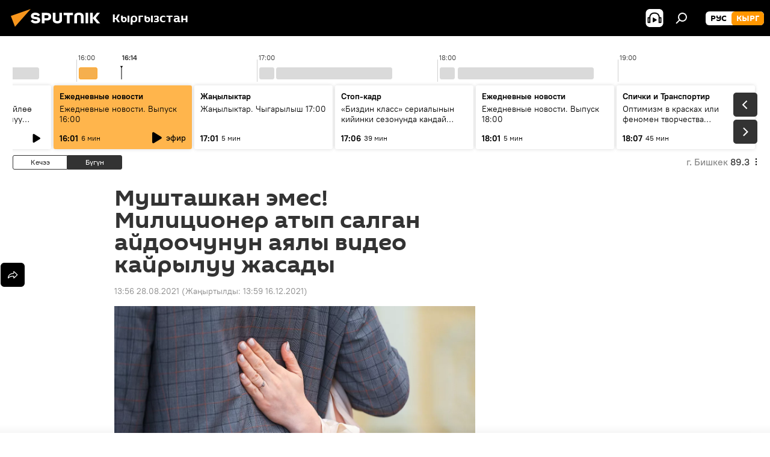

--- FILE ---
content_type: text/html; charset=utf-8
request_url: https://sputnik.kg/20210828/okton-kaza-tapkan-ajdoochu-kyz-kajryluu-1053709273.html
body_size: 25924
content:
<!DOCTYPE html><html lang="kg" data-lang="kgz" data-charset="" dir="ltr"><head prefix="og: http://ogp.me/ns# fb: http://ogp.me/ns/fb# article: http://ogp.me/ns/article#"><title>Мушташкан эмес! Милиционер атып салган айдоочунун аялы видео кайрылуу жасады - 28.08.2021, Sputnik Кыргызстан</title><meta name="description" content="Келиндин айтымында, Чыңгыз инспектор менен кармаша кетти деген маалымат тарап жаткандыктан ал бул кайрылууну жолдоого аргасыз болду. 28.08.2021, Sputnik Кыргызстан"><meta name="keywords" content="жаңылыктар, кыргызстан, окуялар, бишкек, инспектордун куралынан ок жеген айдоочунун өлүмү, видео"><meta http-equiv="X-UA-Compatible" content="IE=edge,chrome=1"><meta http-equiv="Content-Type" content="text/html; charset=utf-8"><meta name="robots" content="index, follow, max-image-preview:large"><meta name="viewport" content="width=device-width, initial-scale=1.0, maximum-scale=1.0, user-scalable=yes"><meta name="HandheldFriendly" content="true"><meta name="MobileOptimzied" content="width"><meta name="referrer" content="always"><meta name="format-detection" content="telephone=no"><meta name="format-detection" content="address=no"><link rel="alternate" type="application/rss+xml" href="https://sputnik.kg/export/rss2/archive/index.xml"><link rel="canonical" href="https://sputnik.kg/20210828/okton-kaza-tapkan-ajdoochu-kyz-kajryluu-1053709273.html"><link rel="preload" as="image" href="https://sputnik.kg/img/104869/35/1048693599_0:213:3060:1943_1920x0_80_0_0_f0f3053fc87775548e000f242defaa22.jpg.webp" imagesrcset="https://sputnik.kg/img/104869/35/1048693599_0:213:3060:1943_640x0_80_0_0_a314721c0be29e181a2ccbeee1e1fc29.jpg.webp 640w,https://sputnik.kg/img/104869/35/1048693599_0:213:3060:1943_1280x0_80_0_0_1e87cb4d24547d4f84c6b3c92f618f95.jpg.webp 1280w,https://sputnik.kg/img/104869/35/1048693599_0:213:3060:1943_1920x0_80_0_0_f0f3053fc87775548e000f242defaa22.jpg.webp 1920w"><link rel="preconnect" href="https://sputnik.kg/images/"><link rel="dns-prefetch" href="https://sputnik.kg/images/"><link rel="alternate" hreflang="kg" href="https://sputnik.kg/20210828/okton-kaza-tapkan-ajdoochu-kyz-kajryluu-1053709273.html"><link rel="alternate" hreflang="x-default" href="https://sputnik.kg/20210828/okton-kaza-tapkan-ajdoochu-kyz-kajryluu-1053709273.html"><link rel="apple-touch-icon" sizes="57x57" href="/i/favicon/favicon-57x57.png"><link rel="apple-touch-icon" sizes="60x60" href="/i/favicon/favicon-60x60.png"><link rel="apple-touch-icon" sizes="72x72" href="/i/favicon/favicon-72x72.png"><link rel="apple-touch-icon" sizes="76x76" href="/i/favicon/favicon-76x76.png"><link rel="apple-touch-icon" sizes="114x114" href="/i/favicon/favicon-114x114.png"><link rel="apple-touch-icon" sizes="120x120" href="/i/favicon/favicon-120x120.png"><link rel="apple-touch-icon" sizes="144x144" href="/i/favicon/favicon-144x144.png"><link rel="apple-touch-icon" sizes="152x152" href="/i/favicon/favicon-152x152.png"><link rel="apple-touch-icon" sizes="180x180" href="/i/favicon/favicon-180x180.png"><link rel="icon" type="image/png" sizes="192x192" href="/i/favicon/favicon-192x192.png"><link rel="icon" type="image/png" sizes="32x32" href="/i/favicon/favicon-32x32.png"><link rel="icon" type="image/png" sizes="96x96" href="/i/favicon/favicon-96x96.png"><link rel="icon" type="image/png" sizes="16x16" href="/i/favicon/favicon-16x16.png"><link rel="manifest" href="/project_data/manifest.json?4"><meta name="msapplication-TileColor" content="#F4F4F4"><meta name="msapplication-TileImage" content="/i/favicon/favicon-144x144.png"><meta name="theme-color" content="#F4F4F4"><link rel="shortcut icon" href="/i/favicon/favicon.ico"><meta property="fb:app_id" content="565979577238890"><meta property="fb:pages" content="635794906530039"><meta name="analytics:lang" content="kgz"><meta name="analytics:title" content="Мушташкан эмес! Милиционер атып салган айдоочунун аялы видео кайрылуу жасады - 28.08.2021, Sputnik Кыргызстан"><meta name="analytics:keyw" content="news, Kyrgyzstan, incidents, geo_Bishkek, keyword_milicija, keyword_ok_atuu, keyword_ajjdoochu, keyword_kural, keyword_kyz, keyword_kajjryluu, inspektordun-kuralynan-ok-zhegen-aydoochunun-olymy, video"><meta name="analytics:rubric" content=""><meta name="analytics:tags" content="Жаңылыктар, Кыргызстан, Окуялар, Бишкек, милиция, ок атуу, айдоочу, курал, кыз, кайрылуу, Инспектордун куралынан ок жеген айдоочунун өлүмү, Видео"><meta name="analytics:site_domain" content="sputnik.kg"><meta name="analytics:article_id" content="1053709273"><meta name="analytics:url" content="https://sputnik.kg/20210828/okton-kaza-tapkan-ajdoochu-kyz-kajryluu-1053709273.html"><meta name="analytics:p_ts" content="1630137404"><meta name="analytics:author" content="Sputnik Кыргызстан"><meta name="analytics:isscroll" content="0"><meta property="og:url" content="https://sputnik.kg/20210828/okton-kaza-tapkan-ajdoochu-kyz-kajryluu-1053709273.html"><meta property="og:title" content="Мушташкан эмес! Милиционер атып салган айдоочунун аялы видео кайрылуу жасады"><meta property="og:description" content="Келиндин айтымында, Чыңгыз инспектор менен кармаша кетти деген маалымат тарап жаткандыктан ал бул кайрылууну жолдоого аргасыз болду."><meta property="og:type" content="article"><meta property="og:site_name" content="Sputnik Кыргызстан"><meta property="og:locale" content="kg_KG"><meta property="og:image" content="https://sputnik.kg/img/104869/35/1048693599_0:213:3060:1943_2072x0_60_0_0_981228e817bae939f4ec27ad572be57f.jpg.webp"><meta name="relap-image" content="/i/logo/logo-social.png"><meta name="twitter:card" content="summary_large_image"><meta name="twitter:image" content="https://sputnik.kg/img/104869/35/1048693599_0:213:3060:1943_2072x0_60_0_0_981228e817bae939f4ec27ad572be57f.jpg.webp"><meta property="article:published_time" content="20210828T1356+0600"><meta property="article:modified_time" content="20211216T1359+0600"><meta property="article:author" content="Sputnik Кыргызстан"><link rel="author" href="https://sputnik.kg"><meta property="article:section" content="Жаңылыктар"><meta property="article:tag" content="Жаңылыктар"><meta property="article:tag" content="Кыргызстан"><meta property="article:tag" content="Окуялар"><meta property="article:tag" content="Бишкек"><meta property="article:tag" content="Инспектордун куралынан ок жеген айдоочунун өлүмү"><meta property="article:tag" content="Видео"><meta name="relap-entity-id" content="1053709273"><meta property="fb:pages" content="635794906530039"><link rel="amphtml" href="https://sputnik.kg/amp/20210828/okton-kaza-tapkan-ajdoochu-kyz-kajryluu-1053709273.html"><link rel="preload" as="style" onload="this.onload=null;this.rel='stylesheet'" type="text/css" href="/css/libs/fonts.min.css?911eb65935"><link rel="stylesheet" type="text/css" href="/css/common.min.css?9149894256"><link rel="stylesheet" type="text/css" href="/css/radioschedule.min.css?975ce1b4d"><link rel="stylesheet" type="text/css" href="/css/article.min.css?913fe17605"><script src="/min/js/dist/head.js?9c9052ef3"></script><script data-iub-purposes="1">var _paq = _paq || []; (function() {var stackDomain = window.location.hostname.split('.').reverse();var domain = stackDomain[1] + '.' + stackDomain[0];_paq.push(['setCDNMask', new RegExp('cdn(\\w+).img.'+domain)]); _paq.push(['setSiteId', 'sputnik_kg']); _paq.push(['trackPageView']); _paq.push(['enableLinkTracking']); var d=document, g=d.createElement('script'), s=d.getElementsByTagName('script')[0]; g.type='text/javascript'; g.defer=true; g.async=true; g.src='//a.sputniknews.com/js/sputnik.js'; s.parentNode.insertBefore(g,s); } )();</script><script type="text/javascript" src="/min/js/libs/banners/adfx.loader.bind.js?98d724fe2"></script><script>
                (window.yaContextCb = window.yaContextCb || []).push(() => {
                    replaceOriginalAdFoxMethods();
                    window.Ya.adfoxCode.hbCallbacks = window.Ya.adfoxCode.hbCallbacks || [];
                })
            </script><!--В <head> сайта один раз добавьте код загрузчика-->
<script>window.yaContextCb = window.yaContextCb || []</script>
<script src="https://yandex.ru/ads/system/context.js" async></script><script>var endlessScrollFirst = 1053709273; var endlessScrollUrl = '/services/article/infinity/'; var endlessScrollAlgorithm = ''; var endlessScrollQueue = [1099341351, 1099340839, 1099307720, 1099339387, 1099338938, 1099337637, 1099337975, 1099337074, 1099336521, 1099335708, 1099329921, 1099328819, 1099331611, 1099329451, 1099333998];</script><script>var endlessScrollFirst = 1053709273; var endlessScrollUrl = '/services/article/infinity/'; var endlessScrollAlgorithm = ''; var endlessScrollQueue = [1099341351, 1099340839, 1099307720, 1099339387, 1099338938, 1099337637, 1099337975, 1099337074, 1099336521, 1099335708, 1099329921, 1099328819, 1099331611, 1099329451, 1099333998];</script></head><body id="body" data-ab="a" data-emoji="0" class="site_kg m-page-article "><div class="schema_org" itemscope="itemscope" itemtype="https://schema.org/WebSite"><meta itemprop="name" content="Sputnik Кыргызстан"><meta itemprop="alternateName" content="Sputnik Кыргызстан"><meta itemprop="description" content="Соңку маалыматтарды, кызыктуу сүрөт, видео, инфографикаларды жана башка материалдарды бул жерден таба аласыз"><a itemprop="url" href="https://sputnik.kg" title="Sputnik Кыргызстан"> </a><meta itemprop="image" content="https://sputnik.kg/i/logo/logo.png"></div><ul class="schema_org" itemscope="itemscope" itemtype="http://schema.org/BreadcrumbList"><li itemprop="itemListElement" itemscope="itemscope" itemtype="http://schema.org/ListItem"><meta itemprop="name" content="Sputnik Кыргызстан"><meta itemprop="position" content="1"><meta itemprop="item" content="https://sputnik.kg"><a itemprop="url" href="https://sputnik.kg" title="Sputnik Кыргызстан"> </a></li><li itemprop="itemListElement" itemscope="itemscope" itemtype="http://schema.org/ListItem"><meta itemprop="name" content="Жаңылыктар"><meta itemprop="position" content="2"><meta itemprop="item" content="https://sputnik.kg/20210828/"><a itemprop="url" href="https://sputnik.kg/20210828/" title="Жаңылыктар"> </a></li><li itemprop="itemListElement" itemscope="itemscope" itemtype="http://schema.org/ListItem"><meta itemprop="name" content="Мушташкан эмес! Милиционер атып салган айдоочунун аялы видео кайрылуу жасады"><meta itemprop="position" content="3"><meta itemprop="item" content="https://sputnik.kg/20210828/okton-kaza-tapkan-ajdoochu-kyz-kajryluu-1053709273.html"><a itemprop="url" href="https://sputnik.kg/20210828/okton-kaza-tapkan-ajdoochu-kyz-kajryluu-1053709273.html" title="Мушташкан эмес! Милиционер атып салган айдоочунун аялы видео кайрылуу жасады"> </a></li></ul><div class="container"><div class="banner m-before-header m-article-desktop" data-position="article_desktop_header" data-infinity="1"><aside class="banner__content"><iframe class="relap-runtime-iframe" style="position:absolute;top:-9999px;left:-9999px;visibility:hidden;" srcdoc="<script src='https://relap.io/v7/relap.js' data-relap-token='HvaPHeJmpVila25r'></script>"></iframe>

<!--AdFox START-->
<!--riaru-->
<!--Площадка: kg.sputniknews.ru / * / *-->
<!--Тип баннера: 100%x-->
<!--Расположение: 20223_n-bn23-х120-desk-->
<div id="adfox_1639487907424710000_1"></div>
<script>
    window.yaContextCb.push(()=>{
        Ya.adfoxCode.create({
            ownerId: 249922,
            containerId: 'adfox_1639487907424710000_1',
            params: {
                pp: 'bvlu',
                ps: 'ckap',
                p2: 'fluh',
                puid1: '',
                puid2: '',
                puid3: '',
                puid4: 'news:Kyrgyzstan:incidents:geo_Bishkek:keyword_milicija:keyword_ok_atuu:keyword_ajjdoochu:keyword_kural:keyword_kyz:keyword_kajjryluu:inspektordun-kuralynan-ok-zhegen-aydoochunun-olymy:video',
                puid5: ''
            }
        })
    })
</script>
</aside></div><div class="banner m-before-header m-article-mobile" data-position="article_mobile_header" data-infinity="1"><aside class="banner__content"><!--AdFox START-->
<!--riaru-->
<!--Площадка: kg.sputniknews.ru / * / *-->
<!--Тип баннера: 100%x-->
<!--Расположение: 20228_n-bn28-х100-mob-->
<div id="adfox_163948817860465809_1"></div>
<script>
    window.yaContextCb.push(()=>{
        Ya.adfoxCode.create({
            ownerId: 249922,
            containerId: 'adfox_163948817860465809_1',
            params: {
                pp: 'bvlw',
                ps: 'ckap',
                p2: 'fluh',
                puid1: '',
                puid2: '',
                puid3: '',
                puid4: 'news:Kyrgyzstan:incidents:geo_Bishkek:keyword_milicija:keyword_ok_atuu:keyword_ajjdoochu:keyword_kural:keyword_kyz:keyword_kajjryluu:inspektordun-kuralynan-ok-zhegen-aydoochunun-olymy:video',
                puid5: ''
            }
        })
    })
</script>
</aside></div></div><div class="page" id="page"><div id="alerts"><script type="text/template" id="alertAfterRegisterTemplate">
                    
                        <div class="auth-alert m-hidden" id="alertAfterRegister">
                            <div class="auth-alert__text">
                                <%- data.success_title %> <br />
                                <%- data.success_email_1 %>
                                <span class="m-email"></span>
                                <%- data.success_email_2 %>
                            </div>
                            <div class="auth-alert__btn">
                                <button class="form__btn m-min m-black confirmEmail">
                                    <%- data.send %>
                                </button>
                            </div>
                        </div>
                    
                </script><script type="text/template" id="alertAfterRegisterNotifyTemplate">
                    
                        <div class="auth-alert" id="alertAfterRegisterNotify">
                            <div class="auth-alert__text">
                                <%- data.golink_1 %>
                                <span class="m-email">
                                    <%- user.mail %>
                                </span>
                                <%- data.golink_2 %>
                            </div>
                            <% if (user.registerConfirmCount <= 2 ) {%>
                                <div class="auth-alert__btn">
                                    <button class="form__btn m-min m-black confirmEmail">
                                        <%- data.send %>
                                    </button>
                                </div>
                            <% } %>
                        </div>
                    
                </script></div><div class="anchor" id="anchor"><div class="header " id="header"><div class="m-relative"><div class="container m-header"><div class="header__wrap"><div class="header__name"><div class="header__logo"><a href="/" title="Sputnik Кыргызстан"><svg xmlns="http://www.w3.org/2000/svg" width="176" height="44" viewBox="0 0 176 44" fill="none"><path class="chunk_1" fill-rule="evenodd" clip-rule="evenodd" d="M45.8073 18.3817C45.8073 19.5397 47.1661 19.8409 49.3281 20.0417C54.1074 20.4946 56.8251 21.9539 56.8461 25.3743C56.8461 28.7457 54.2802 30.9568 48.9989 30.9568C44.773 30.9568 42.1067 29.1496 41 26.5814L44.4695 24.5688C45.3754 25.9277 46.5334 27.0343 49.4005 27.0343C51.3127 27.0343 52.319 26.4296 52.319 25.5751C52.319 24.5665 51.6139 24.2163 48.3942 23.866C43.7037 23.3617 41.3899 22.0029 41.3899 18.5824C41.3899 15.9675 43.3511 13 48.9359 13C52.9611 13 55.6274 14.8095 56.4305 17.1746L53.1105 19.1358C53.0877 19.1012 53.0646 19.0657 53.041 19.0295C52.4828 18.1733 51.6672 16.9224 48.6744 16.9224C46.914 16.9224 45.8073 17.4758 45.8073 18.3817ZM67.4834 13.3526H59.5918V30.707H64.0279V26.0794H67.4484C72.1179 26.0794 75.0948 24.319 75.0948 19.6401C75.0854 15.3138 72.6199 13.3526 67.4834 13.3526ZM67.4834 22.206H64.0186V17.226H67.4834C69.8975 17.226 70.654 18.0291 70.654 19.6891C70.6587 21.6527 69.6524 22.206 67.4834 22.206ZM88.6994 24.7206C88.6994 26.2289 87.4924 27.0857 85.3794 27.0857C83.3178 27.0857 82.1597 26.2289 82.1597 24.7206V13.3526H77.7236V25.0264C77.7236 28.6477 80.7425 30.9615 85.4704 30.9615C89.9999 30.9615 93.1168 28.8601 93.1168 25.0264V13.3526H88.6808L88.6994 24.7206ZM136.583 13.3526H132.159V30.7023H136.583V13.3526ZM156.097 13.3526L149.215 21.9235L156.45 30.707H151.066L144.276 22.4559V30.707H139.85V13.3526H144.276V21.8021L151.066 13.3526H156.097ZM95.6874 17.226H101.221V30.707H105.648V17.226H111.181V13.3526H95.6874V17.226ZM113.49 18.7342C113.49 15.2134 116.458 13 121.085 13C125.715 13 128.888 15.0616 128.902 18.7342V30.707H124.466V18.935C124.466 17.6789 123.259 16.8734 121.146 16.8734C119.094 16.8734 117.926 17.6789 117.926 18.935V30.707H113.49V18.7342Z" fill="white"></path><path class="chunk_2" d="M41 7L14.8979 36.5862L8 18.431L41 7Z" fill="#F8961D"></path></svg></a></div><div class="header__project"><span class="header__project-title">Кыргызстан</span></div></div><div class="header__controls" data-nosnippet=""><div class="share m-header" data-id="1053709273" data-url="https://sputnik.kg/20210828/okton-kaza-tapkan-ajdoochu-kyz-kajryluu-1053709273.html" data-title="Мушташкан эмес! Милиционер атып салган айдоочунун аялы видео кайрылуу жасады"></div><div class="header__menu"><span class="header__menu-item header__menu-item-radioButton" id="radioButton" data-stream="https://nfw.sputniknews.com/flv/audio.aspx?ID=34872596&amp;type=mp3&amp;sputnik_kg=1"><svg class="svg-icon"><use xmlns:xlink="http://www.w3.org/1999/xlink" xlink:href="/i/sprites/package/inline.svg?63#radio2"></use></svg></span><span class="header__menu-item" data-modal-open="search"><svg class="svg-icon"><use xmlns:xlink="http://www.w3.org/1999/xlink" xlink:href="/i/sprites/package/inline.svg?63#search"></use></svg></span></div><div class="switcher m-double"><div class="switcher__label"><span class="switcher__title">кырг</span><span class="switcher__icon"><svg class="svg-icon"><use xmlns:xlink="http://www.w3.org/1999/xlink" xlink:href="/i/sprites/package/inline.svg?63#arrowDown"></use></svg></span></div><div class="switcher__dropdown"><div translate="no" class="notranslate"><div class="switcher__list"><a href="https://ru.sputnik.kg/" class="switcher__link"><span class="switcher__project">Sputnik Кыргызстан</span><span class="switcher__abbr" data-abbr="рус">рус</span></a><a href="https://sputnik.kg/" class="switcher__link m-selected"><span class="switcher__project">Sputnik Кыргызстан</span><span class="switcher__abbr" data-abbr="кырг">кырг</span><i class="switcher__accept"><svg class="svg-icon"><use xmlns:xlink="http://www.w3.org/1999/xlink" xlink:href="/i/sprites/package/inline.svg?63#ok"></use></svg></i></a></div></div></div></div></div></div></div></div></div></div><script>var GLOBAL = GLOBAL || {}; GLOBAL.translate = {}; GLOBAL.rtl = 0; GLOBAL.lang = "kgz"; GLOBAL.design = "kg"; GLOBAL.charset = ""; GLOBAL.project = "sputnik_kg"; GLOBAL.htmlCache = 1; GLOBAL.translate.search = {}; GLOBAL.translate.search.notFound = "Эч нерсе табылган жок"; GLOBAL.translate.search.stringLenght = "Издөө үчүн көбүрөөк тамга жазыңыз"; GLOBAL.www = "https://sputnik.kg"; GLOBAL.seo = {}; GLOBAL.seo.title = ""; GLOBAL.seo.keywords = ""; GLOBAL.seo.description = ""; GLOBAL.sock = {}; GLOBAL.sock.server = "https://cm.sputnik.kg/chat"; GLOBAL.sock.lang = "kgz"; GLOBAL.sock.project = "sputnik_kg"; GLOBAL.social = {}; GLOBAL.social.fbID = "565979577238890"; GLOBAL.share = [ { name: 'telegram', mobile: false },{ name: 'whatsapp', mobile: false },{ name: 'odnoklassniki', mobile: false },{ name: 'twitter', mobile: false },{ name: 'messenger', mobile: true } ]; GLOBAL.csrf_token = ''; GLOBAL.search = {}; GLOBAL.auth = {}; GLOBAL.auth.status = 'error'; GLOBAL.auth.provider = ''; GLOBAL.auth.twitter = '/id/twitter/request/'; GLOBAL.auth.facebook = '/id/facebook/request/'; GLOBAL.auth.vkontakte = '/id/vkontakte/request/'; GLOBAL.auth.google = '/id/google/request/'; GLOBAL.auth.ok = '/id/ok/request/'; GLOBAL.auth.apple = '/id/apple/request/'; GLOBAL.auth.moderator = ''; GLOBAL.user = {}; GLOBAL.user.id = ""; GLOBAL.user.emailActive = ""; GLOBAL.user.registerConfirmCount = 0; GLOBAL.article = GLOBAL.article || {}; GLOBAL.article.id = 1053709273; GLOBAL.article.chat_expired = !!1; GLOBAL.chat = GLOBAL.chat || {}; GLOBAL.chat.show = !!1; GLOBAL.locale = {"convertDate":{"yesterday":"\u041a\u0435\u0447\u044d\u044d","hours":{"nominative":"%{s} \u043c\u0438\u043d\u0443\u0442\u0443 \u043d\u0430\u0437\u0430\u0434","genitive":"%{s} \u043c\u0438\u043d\u0443\u0442\u044b \u043d\u0430\u0437\u0430\u0434"},"minutes":{"nominative":"%{s} \u0447\u0430\u0441 \u043d\u0430\u0437\u0430\u0434","genitive":"%{s} \u0447\u0430\u0441\u0430 \u043d\u0430\u0437\u0430\u0434"}},"js_templates":{"unread":"\u041d\u0435\u043f\u0440\u043e\u0447\u0438\u0442\u0430\u043d\u043d\u044b\u0435","you":"\u0412\u044b","author":"\u0430\u0432\u0442\u043e\u0440","report":"\u041f\u043e\u0436\u0430\u043b\u043e\u0432\u0430\u0442\u044c\u0441\u044f","reply":"\u041e\u0442\u0432\u0435\u0442\u0438\u0442\u044c","block":"\u0417\u0430\u0431\u043b\u043e\u043a\u0438\u0440\u043e\u0432\u0430\u0442\u044c","remove":"\u0423\u0434\u0430\u043b\u0438\u0442\u044c","closeall":"\u0417\u0430\u043a\u0440\u044b\u0442\u044c \u0432\u0441\u0435","notifications":"Notificaciones","disable_twelve":"\u041e\u0442\u043a\u043b\u044e\u0447\u0438\u0442\u044c \u043d\u0430 12 \u0447\u0430\u0441\u043e\u0432","new_message":"\u041d\u043e\u0432\u043e\u0435 \u0441\u043e\u043e\u0431\u0449\u0435\u043d\u0438\u0435 \u043e\u0442 sputniknews.ru","acc_block":"\u0412\u0430\u0448 \u0430\u043a\u043a\u0430\u0443\u043d\u0442 \u0437\u0430\u0431\u043b\u043e\u043a\u0438\u0440\u043e\u0432\u0430\u043d \u0430\u0434\u043c\u0438\u043d\u0438\u0441\u0442\u0440\u0430\u0442\u043e\u0440\u043e\u043c \u0441\u0430\u0439\u0442\u0430","acc_unblock":"\u0412\u0430\u0448 \u0430\u043a\u043a\u0430\u0443\u043d\u0442 \u0440\u0430\u0437\u0431\u043b\u043e\u043a\u0438\u0440\u043e\u0432\u0430\u043d \u0430\u0434\u043c\u0438\u043d\u0438\u0441\u0442\u0440\u0430\u0442\u043e\u0440\u043e\u043c \u0441\u0430\u0439\u0442\u0430","you_subscribe_1":"\u0412\u044b \u043f\u043e\u0434\u043f\u0438\u0441\u0430\u043d\u044b \u043d\u0430 \u0442\u0435\u043c\u0443 ","you_subscribe_2":"\u0423\u043f\u0440\u0430\u0432\u043b\u044f\u0442\u044c \u0441\u0432\u043e\u0438\u043c\u0438 \u043f\u043e\u0434\u043f\u0438\u0441\u043a\u0430\u043c\u0438 \u0432\u044b \u043c\u043e\u0436\u0435\u0442\u0435 \u0432 \u043b\u0438\u0447\u043d\u043e\u043c \u043a\u0430\u0431\u0438\u043d\u0435\u0442\u0435","you_received_warning_1":"\u0412\u044b \u043f\u043e\u043b\u0443\u0447\u0438\u043b\u0438 ","you_received_warning_2":" \u043f\u0440\u0435\u0434\u0443\u043f\u0440\u0435\u0436\u0434\u0435\u043d\u0438\u0435. \u0423\u0432\u0430\u0436\u0430\u0439\u0442\u0435 \u0434\u0440\u0443\u0433\u0438\u0445 \u0443\u0447\u0430\u0441\u0442\u043d\u0438\u043a\u043e\u0432 \u0438 \u043d\u0435 \u043d\u0430\u0440\u0443\u0448\u0430\u0439\u0442\u0435 \u043f\u0440\u0430\u0432\u0438\u043b\u0430 \u043a\u043e\u043c\u043c\u0435\u043d\u0442\u0438\u0440\u043e\u0432\u0430\u043d\u0438\u044f. \u041f\u043e\u0441\u043b\u0435 \u0442\u0440\u0435\u0442\u044c\u0435\u0433\u043e \u043d\u0430\u0440\u0443\u0448\u0435\u043d\u0438\u044f \u0432\u044b \u0431\u0443\u0434\u0435\u0442\u0435 \u0437\u0430\u0431\u043b\u043e\u043a\u0438\u0440\u043e\u0432\u0430\u043d\u044b \u043d\u0430 12 \u0447\u0430\u0441\u043e\u0432.","block_time":"\u0421\u0440\u043e\u043a \u0431\u043b\u043e\u043a\u0438\u0440\u043e\u0432\u043a\u0438: ","hours":" \u0447\u0430\u0441\u043e\u0432","forever":"\u043d\u0430\u0432\u0441\u0435\u0433\u0434\u0430","feedback":"\u0421\u0432\u044f\u0437\u0430\u0442\u044c\u0441\u044f","my_subscriptions":"\u041c\u043e\u0438 \u043f\u043e\u0434\u043f\u0438\u0441\u043a\u0438","rules":"\u041f\u0440\u0430\u0432\u0438\u043b\u0430 \u043a\u043e\u043c\u043c\u0435\u043d\u0442\u0438\u0440\u043e\u0432\u0430\u043d\u0438\u044f \u043c\u0430\u0442\u0435\u0440\u0438\u0430\u043b\u043e\u0432","chat":"\u0427\u0430\u0442: ","chat_new_messages":"\u041d\u043e\u0432\u044b\u0435 \u0441\u043e\u043e\u0431\u0449\u0435\u043d\u0438\u044f \u0432 \u0447\u0430\u0442\u0435","chat_moder_remove_1":"\u0412\u0430\u0448\u0435 \u0441\u043e\u043e\u0431\u0449\u0435\u043d\u0438\u0435 ","chat_moder_remove_2":" \u0431\u044b\u043b\u043e \u0443\u0434\u0430\u043b\u0435\u043d\u043e \u0430\u0434\u043c\u0438\u043d\u0438\u0441\u0442\u0440\u0430\u0442\u043e\u0440\u043e\u043c","chat_close_time_1":"\u0412 \u0447\u0430\u0442\u0435 \u043d\u0438\u043a\u0442\u043e \u043d\u0435 \u043f\u0438\u0441\u0430\u043b \u0431\u043e\u043b\u044c\u0448\u0435 12 \u0447\u0430\u0441\u043e\u0432, \u043e\u043d \u0437\u0430\u043a\u0440\u043e\u0435\u0442\u0441\u044f \u0447\u0435\u0440\u0435\u0437 ","chat_close_time_2":" \u0447\u0430\u0441\u043e\u0432","chat_new_emoji_1":"\u041d\u043e\u0432\u044b\u0435 \u0440\u0435\u0430\u043a\u0446\u0438\u0438 ","chat_new_emoji_2":" \u0432\u0430\u0448\u0435\u043c\u0443 \u0441\u043e\u043e\u0431\u0449\u0435\u043d\u0438\u044e ","chat_message_reply_1":"\u041d\u0430 \u0432\u0430\u0448 \u043a\u043e\u043c\u043c\u0435\u043d\u0442\u0430\u0440\u0438\u0439 ","chat_message_reply_2":" \u043e\u0442\u0432\u0435\u0442\u0438\u043b \u043f\u043e\u043b\u044c\u0437\u043e\u0432\u0430\u0442\u0435\u043b\u044c ","chat_verify_message":"\n \u0421\u043f\u0430\u0441\u0438\u0431\u043e! \u0412\u0430\u0448\u0435 \u0441\u043e\u043e\u0431\u0449\u0435\u043d\u0438\u0435 \u0431\u0443\u0434\u0435\u0442 \u043e\u043f\u0443\u0431\u043b\u0438\u043a\u043e\u0432\u0430\u043d\u043e \u043f\u043e\u0441\u043b\u0435 \u043f\u0440\u043e\u0432\u0435\u0440\u043a\u0438 \u043c\u043e\u0434\u0435\u0440\u0430\u0442\u043e\u0440\u0430\u043c\u0438 \u0441\u0430\u0439\u0442\u0430.\n ","emoji_1":"\u041d\u0440\u0430\u0432\u0438\u0442\u0441\u044f","emoji_2":"\u0425\u0430-\u0425\u0430","emoji_3":"\u0423\u0434\u0438\u0432\u0438\u0442\u0435\u043b\u044c\u043d\u043e","emoji_4":"\u0413\u0440\u0443\u0441\u0442\u043d\u043e","emoji_5":"\u0412\u043e\u0437\u043c\u0443\u0442\u0438\u0442\u0435\u043b\u044c\u043d\u043e","emoji_6":"\u041d\u0435 \u043d\u0440\u0430\u0432\u0438\u0442\u0441\u044f","site_subscribe_podcast":{"success":"\u0421\u043f\u0430\u0441\u0438\u0431\u043e, \u0432\u044b \u043f\u043e\u0434\u043f\u0438\u0441\u0430\u043d\u044b \u043d\u0430 \u0440\u0430\u0441\u0441\u044b\u043b\u043a\u0443! \u041d\u0430\u0441\u0442\u0440\u043e\u0438\u0442\u044c \u0438\u043b\u0438 \u043e\u0442\u043c\u0435\u043d\u0438\u0442\u044c \u043f\u043e\u0434\u043f\u0438\u0441\u043a\u0443 \u043c\u043e\u0436\u043d\u043e \u0432 \u043b\u0438\u0447\u043d\u043e\u043c \u043a\u0430\u0431\u0438\u043d\u0435\u0442\u0435","subscribed":"\u0412\u044b \u0443\u0436\u0435 \u043f\u043e\u0434\u043f\u0438\u0441\u0430\u043d\u044b \u043d\u0430 \u044d\u0442\u0443 \u0440\u0430\u0441\u0441\u044b\u043b\u043a\u0443","error":"\u041f\u0440\u043e\u0438\u0437\u043e\u0448\u043b\u0430 \u043d\u0435\u043f\u0440\u0435\u0434\u0432\u0438\u0434\u0435\u043d\u043d\u0430\u044f \u043e\u0448\u0438\u0431\u043a\u0430. \u041f\u043e\u0436\u0430\u043b\u0443\u0439\u0441\u0442\u0430, \u043f\u043e\u0432\u0442\u043e\u0440\u0438\u0442\u0435 \u043f\u043e\u043f\u044b\u0442\u043a\u0443 \u043f\u043e\u0437\u0436\u0435"},"radioschedule":{"live":"\u044d\u0444\u0438\u0440","minute":" \u043c\u0438\u043d"}},"smartcaptcha":{"site_key":"ysc1_Zf0zfLRI3tRHYHJpbX6EjjBcG1AhG9LV0dmZQfJu8ba04c1b"}}; GLOBAL = {...GLOBAL, ...{"subscribe":{"email":"e-mail \u0434\u0430\u0440\u0435\u043a\u0442\u0438 \u0436\u0430\u0437\u044b\u04a3\u044b\u0437","button":"\u0416\u0430\u0437\u044b\u043b\u0443\u0443","send":"\u0420\u0430\u0445\u043c\u0430\u0442! \u0421\u0438\u0437\u0433\u0435 \u0436\u0430\u0437\u044b\u043b\u0433\u0430\u043d\u044b\u04a3\u044b\u0437\u0434\u044b \u044b\u0440\u0430\u0441\u0442\u0430\u0439 \u0442\u0443\u0440\u0433\u0430\u043d \u0448\u0438\u043b\u0442\u0435\u043c\u0435 \u043a\u0430\u0442 \u0430\u0440\u043a\u044b\u043b\u0443\u0443 \u0436\u04e9\u043d\u04e9\u0442\u04af\u043b\u0434\u04af","subscribe":"\u0420\u0430\u0445\u043c\u0430\u0442! \u0421\u0438\u0437 \u0441\u0430\u0439\u0442\u043a\u0430 \u0436\u0430\u0437\u044b\u043b\u0434\u044b\u04a3\u044b\u0437. \u0416\u0435\u043a\u0435 \u043a\u0430\u0431\u0438\u043d\u0435\u0442\u0438\u04a3\u0438\u0437\u0434\u0435\u043d \u043c\u0430\u0430\u043b\u044b\u043c\u0430\u0442 \u0430\u043b\u0443\u0443 \u0442\u0430\u0440\u0442\u0438\u0431\u0438\u043d \u0438\u0440\u0435\u0442\u0442\u0435\u043f \u0436\u0435 \u0431\u0430\u0448 \u0442\u0430\u0440\u0442\u0430 \u0430\u043b\u0430\u0441\u044b\u0437","confirm":"\u0421\u0438\u0437 \u0431\u0443\u0433\u0430 \u0447\u0435\u0439\u0438\u043d \u0436\u0430\u0437\u044b\u043b\u044b\u043f \u043a\u043e\u0439\u0433\u043e\u043d\u0441\u0443\u0437","registration":{"@attributes":{"button":"\u0417\u0430\u0440\u0435\u0433\u0438\u0441\u0442\u0440\u0438\u0440\u043e\u0432\u0430\u0442\u044c\u0441\u044f"}},"social":{"@attributes":{"count":"11"},"comment":[{},{},{},{},{},{},{},{},{},{},{}]}}}}; GLOBAL.js = {}; GLOBAL.js.videoplayer = "/min/js/dist/videoplayer.js?9651130d6"; GLOBAL.userpic = "/userpic/"; GLOBAL.gmt = ""; GLOBAL.tz = "+0600"; GLOBAL.projectList = [ { title: 'Эл аралык', country: [ { title: 'Англис', url: 'https://sputnikglobe.com', flag: 'flags-INT', lang: 'International', lang2: 'English' }, ] }, { title: 'Жакынкы Чыгыш', country: [ { title: 'Араб', url: 'https://sarabic.ae/', flag: 'flags-INT', lang: 'Sputnik عربي', lang2: 'Arabic' }, { title: 'Түрк', url: 'https://anlatilaninotesi.com.tr/', flag: 'flags-TUR', lang: 'Türkiye', lang2: 'Türkçe' }, { title: 'Фарс', url: 'https://spnfa.ir/', flag: 'flags-INT', lang: 'Sputnik ایران', lang2: 'Persian' }, { title: 'Дари', url: 'https://sputnik.af/', flag: 'flags-INT', lang: 'Sputnik افغانستان', lang2: 'Dari' }, ] }, { title: 'Латын Америка', country: [ { title: 'Испан', url: 'https://noticiaslatam.lat/', flag: 'flags-INT', lang: 'Mundo', lang2: 'Español' }, { title: 'Португал', url: 'https://noticiabrasil.net.br/', flag: 'flags-BRA', lang: 'Brasil', lang2: 'Português' }, ] }, { title: 'Түштүк Азия', country: [ { title: 'Хинди', url: 'https://hindi.sputniknews.in', flag: 'flags-IND', lang: 'भारत', lang2: 'हिंदी' }, { title: 'Англис', url: 'https://sputniknews.in', flag: 'flags-IND', lang: 'India', lang2: 'English' }, ] }, { title: 'Чыгыш жана Түштүк-Чыгыш Азия ', country: [ { title: 'Вьетнам', url: 'https://kevesko.vn/', flag: 'flags-VNM', lang: 'Việt Nam', lang2: 'Tiếng Việt' }, { title: 'Япон', url: 'https://sputniknews.jp/', flag: 'flags-JPN', lang: '日本', lang2: '日本語' }, { title: 'Кытай', url: 'https://sputniknews.cn/', flag: 'flags-CHN', lang: '中国', lang2: '中文' }, ] }, { title: 'Борбор Азия', country: [ { title: 'Казак', url: 'https://sputnik.kz/', flag: 'flags-KAZ', lang: 'Қазақстан', lang2: 'Қазақ тілі' }, { title: 'Кыргыз', url: 'https://sputnik.kg/', flag: 'flags-KGZ', lang: 'Кыргызстан', lang2: 'Кыргызча' }, { title: 'Өзбек', url: 'https://oz.sputniknews.uz/', flag: 'flags-UZB', lang: 'Oʻzbekiston', lang2: 'Ўзбекча' }, { title: 'Тажик', url: 'https://sputnik.tj/', flag: 'flags-TJK', lang: 'Тоҷикистон', lang2: 'Тоҷикӣ' }, ] }, { title: 'Африка', country: [ { title: 'Француз', url: 'https://fr.sputniknews.africa/', flag: 'flags-INT', lang: 'Afrique', lang2: 'Français' }, { title: 'Англис', url: 'https://en.sputniknews.africa', flag: 'flags-INT', lang: 'Africa', lang2: 'English' }, ] }, { title: 'Кавказ', country: [ { title: 'Армян', url: 'https://arm.sputniknews.ru/', flag: 'flags-ARM', lang: 'Արմենիա', lang2: 'Հայերեն' }, { title: 'Абхаз', url: 'https://sputnik-abkhazia.info/', flag: 'flags-ABH', lang: 'Аҧсны', lang2: 'Аҧсышәала' }, { title: 'Осетин', url: 'https://sputnik-ossetia.com/', flag: 'flags-OST', lang: 'Хуссар Ирыстон', lang2: 'Иронау' }, { title: 'Грузин', url: 'https://sputnik-georgia.com/', flag: 'flags-GEO', lang: 'საქართველო', lang2: 'ქართული' }, { title: 'Азербайжан', url: 'https://sputnik.az/', flag: 'flags-AZE', lang: 'Azərbaycan', lang2: 'Аzərbaycanca' }, ] }, { title: 'Европа', country: [ { title: 'Серб', url: 'https://sputnikportal.rs/', flag: 'flags-SRB', lang: 'Србиjа', lang2: 'Српски' }, { title: 'Орусча', url: 'https://lv.sputniknews.ru/', flag: 'flags-LVA', lang: 'Latvija', lang2: 'Русский' }, { title: 'Орусча', url: 'https://lt.sputniknews.ru/', flag: 'flags-LTU', lang: 'Lietuva', lang2: 'Русский' }, { title: 'Молдаван', url: 'https://md.sputniknews.com/', flag: 'flags-MDA', lang: 'Moldova', lang2: 'Moldovenească' }, { title: 'Беларус', url: 'https://bel.sputnik.by/', flag: 'flags-BLR', lang: 'Беларусь', lang2: 'Беларускi' } ] }, ];</script><div class="wrapper" id="endless" data-infinity-max-count="2"><div class="radioschedule"><div class="radioschedule__inner"><div class="radioschedule__time"><div class="radioschedule__time-scroll"><div class="radioschedule__time-list"><div class="radioschedule__time-day"><div class="radioschedule__time-line-item" style="left: 0px;">00:00</div><div class="radioschedule__time-line-item" style="left: 300px;">01:00</div><div class="radioschedule__time-line-item" style="left: 600px;">02:00</div><div class="radioschedule__time-line-item" style="left: 900px;">03:00</div><div class="radioschedule__time-line-item" style="left: 1200px;">04:00</div><div class="radioschedule__time-line-item" style="left: 1500px;">05:00</div><div class="radioschedule__time-line-item" style="left: 1800px;">06:00</div><div class="radioschedule__time-line-item" style="left: 2100px;">07:00</div><div class="radioschedule__time-line-item" style="left: 2400px;">08:00</div><div class="radioschedule__time-line-item" style="left: 2700px;">09:00</div><div class="radioschedule__time-line-item" style="left: 3000px;">10:00</div><div class="radioschedule__time-line-item" style="left: 3300px;">11:00</div><div class="radioschedule__time-line-item" style="left: 3600px;">12:00</div><div class="radioschedule__time-line-item" style="left: 3900px;">13:00</div><div class="radioschedule__time-line-item" style="left: 4200px;">14:00</div><div class="radioschedule__time-line-item" style="left: 4500px;">15:00</div><div class="radioschedule__time-line-item" style="left: 4800px;">16:00</div><div class="radioschedule__time-line-item" style="left: 5100px;">17:00</div><div class="radioschedule__time-line-item" style="left: 5400px;">18:00</div><div class="radioschedule__time-line-item" style="left: 5700px;">19:00</div><div class="radioschedule__time-line-item" style="left: 6000px;">20:00</div><div class="radioschedule__time-line-item" style="left: 6300px;">21:00</div><div class="radioschedule__time-line-item" style="left: 6600px;">22:00</div><div class="radioschedule__time-line-item" style="left: 6900px;">23:00</div><div class="radioschedule__time-list-item" data-pos="9" data-start="1769223600" data-end="1769227200" style="left: 2699.99825px; width: 18.9901666666667px"></div><div class="radioschedule__time-list-item" data-pos="10" data-start="1769227200" data-end="1769230860" style="left: 2999.99675px; width: 18.0759166666667px"></div><div class="radioschedule__time-list-item" data-pos="11" data-start="1769230860" data-end="1769234460" style="left: 3303.57608333333px; width: 15.9218333333333px"></div><div class="radioschedule__time-list-item" data-pos="12" data-start="1769234460" data-end="1769238060" style="left: 3603.03033333333px; width: 15.8126666666667px"></div><div class="radioschedule__time-list-item" data-pos="13" data-start="1769238060" data-end="1769241660" style="left: 3903.51091666667px; width: 15.5808333333333px"></div><div class="radioschedule__time-list-item" data-pos="14" data-start="1769241660" data-end="1769241840" style="left: 4202.98858333333px; width: 13.7776666666667px"></div><div class="radioschedule__time-list-item" data-pos="14" data-start="1769241840" data-end="1769245200" style="left: 4220.04008333333px; width: 277.27725px"></div><div class="radioschedule__time-list-item" data-pos="15" data-start="1769245200" data-end="1769245260" style="left: 4498.321px; width: 0.58px"></div><div class="radioschedule__time-list-item" data-pos="15" data-start="1769245260" data-end="1769245440" style="left: 4503.50025px; width: 15.71125px"></div><div class="radioschedule__time-list-item" data-pos="15" data-start="1769245440" data-end="1769248860" style="left: 4522.067px; width: 242.768083333333px"></div><div class="radioschedule__time-list-item" data-pos="16" data-start="1769248860" data-end="1769252400" style="left: 4803.02291666667px; width: 16.0939166666667px"></div><div class="radioschedule__time-list-item" data-pos="17" data-start="1769252400" data-end="1769252700" style="left: 5099.99516666667px; width: 21.7700833333333px"></div><div class="radioschedule__time-list-item" data-pos="17" data-start="1769252700" data-end="1769256000" style="left: 5124.5475px; width: 268.871px"></div><div class="radioschedule__time-list-item" data-pos="18" data-start="1769256000" data-end="1769256300" style="left: 5399.99875px; width: 22.9890833333333px"></div><div class="radioschedule__time-list-item" data-pos="18" data-start="1769256300" data-end="1769259230" style="left: 5425.62608333333px; width: 243.162166666667px"></div></div><div class="radioschedule__time-day"><div class="radioschedule__time-line-item" style="left: 0px;">00:00</div><div class="radioschedule__time-line-item" style="left: 300px;">01:00</div><div class="radioschedule__time-line-item" style="left: 600px;">02:00</div><div class="radioschedule__time-line-item" style="left: 900px;">03:00</div><div class="radioschedule__time-line-item" style="left: 1200px;">04:00</div><div class="radioschedule__time-line-item" style="left: 1500px;">05:00</div><div class="radioschedule__time-line-item" style="left: 1800px;">06:00</div><div class="radioschedule__time-line-item" style="left: 2100px;">07:00</div><div class="radioschedule__time-line-item" style="left: 2400px;">08:00</div><div class="radioschedule__time-line-item" style="left: 2700px;">09:00</div><div class="radioschedule__time-line-item" style="left: 3000px;">10:00</div><div class="radioschedule__time-line-item" style="left: 3300px;">11:00</div><div class="radioschedule__time-line-item" style="left: 3600px;">12:00</div><div class="radioschedule__time-line-item" style="left: 3900px;">13:00</div><div class="radioschedule__time-line-item" style="left: 4200px;">14:00</div><div class="radioschedule__time-line-item" style="left: 4500px;">15:00</div><div class="radioschedule__time-line-item" style="left: 4800px;">16:00</div><div class="radioschedule__time-line-item" style="left: 5100px;">17:00</div><div class="radioschedule__time-line-item" style="left: 5400px;">18:00</div><div class="radioschedule__time-line-item" style="left: 5700px;">19:00</div><div class="radioschedule__time-line-item" style="left: 6000px;">20:00</div><div class="radioschedule__time-line-item" style="left: 6300px;">21:00</div><div class="radioschedule__time-line-item" style="left: 6600px;">22:00</div><div class="radioschedule__time-line-item" style="left: 6900px;">23:00</div><div class="radioschedule__time-list-item" data-pos="9" data-start="1769310000" data-end="1769313600" style="left: 2699.99933333333px; width: 18.4216666666667px"></div><div class="radioschedule__time-list-item" data-pos="10" data-start="1769313600" data-end="1769317260" style="left: 2999.99566666667px; width: 18.4596666666667px"></div><div class="radioschedule__time-list-item" data-pos="11" data-start="1769317260" data-end="1769320860" style="left: 3303.05641666667px; width: 16.2165px"></div><div class="radioschedule__time-list-item" data-pos="12" data-start="1769320860" data-end="1769324460" style="left: 3603.39091666667px; width: 15.7446666666667px"></div><div class="radioschedule__time-list-item" data-pos="13" data-start="1769324460" data-end="1769328060" style="left: 3903.51433333333px; width: 13.8055px"></div><div class="radioschedule__time-list-item" data-pos="14" data-start="1769328060" data-end="1769328240" style="left: 4203.44408333333px; width: 15.7444166666667px"></div><div class="radioschedule__time-list-item" data-pos="14" data-start="1769328240" data-end="1769331660" style="left: 4221.94825px; width: 253.4435px"></div><div class="radioschedule__time-list-item" data-pos="15" data-start="1769331660" data-end="1769331840" style="left: 4503.40241666667px; width: 15.4780833333333px"></div><div class="radioschedule__time-list-item" data-pos="15" data-start="1769331840" data-end="1769335260" style="left: 4521.73558333333px; width: 215.6095px"></div><div class="radioschedule__time-list-item" data-pos="16" data-start="1769335260" data-end="1769338860" style="left: 4803.311px; width: 30.6735833333333px"></div><div class="radioschedule__time-list-item" data-pos="17" data-start="1769338860" data-end="1769339160" style="left: 5103.31325px; width: 24.6883333333333px"></div><div class="radioschedule__time-list-item" data-pos="17" data-start="1769339160" data-end="1769342460" style="left: 5130.7965px; width: 193.294416666667px"></div><div class="radioschedule__time-list-item" data-pos="18" data-start="1769342460" data-end="1769342820" style="left: 5403.311px; width: 24.6945px"></div><div class="radioschedule__time-list-item" data-pos="18" data-start="1769342820" data-end="1769345544" style="left: 5433.38933333333px; width: 225.964833333333px"></div></div></div></div></div><div class="radioschedule__list"><div class="radioschedule__list-scroll"><div class="radioschedule__list-inner"><div class="radioschedule__item" data-day="1" data-start="1769223600"><div class="radioschedule__item-category">Жаңылыктар</div><div class="radioschedule__item-title"><a href="/20260124/1099326620.html">Жаңылыктар. Чыгарылыш 09:00</a></div><div class="radioschedule__item-time"><span>09:00</span><div class="radioschedule__item-duration">4 мин</div></div><div class="radioschedule__item-player"><div class="radioschedule__player" data-media="https://nfw.ria.ru/flv/file.aspx?type=mp3hi&amp;ID=91564859"><span><svg class="svg-icon"><use xmlns:xlink="http://www.w3.org/1999/xlink" xlink:href="/i/sprites/package/inline.svg?63#play_filled"></use></svg></span><span><svg class="svg-icon"><use xmlns:xlink="http://www.w3.org/1999/xlink" xlink:href="/i/sprites/package/inline.svg?63#pause_small"></use></svg></span></div></div></div><div class="radioschedule__item" data-day="1" data-start="1769227200"><div class="radioschedule__item-category">Ежедневные новости</div><div class="radioschedule__item-title"><a href="https://ru.sputnik.kg/20260124/1099326971.html">Ежедневные новости. Выпуск 10:00</a></div><div class="radioschedule__item-time"><span>10:00</span><div class="radioschedule__item-duration">4 мин</div></div><div class="radioschedule__item-player"><div class="radioschedule__player" data-media="https://nfw.ria.ru/flv/file.aspx?type=mp3hi&amp;ID=55004830"><span><svg class="svg-icon"><use xmlns:xlink="http://www.w3.org/1999/xlink" xlink:href="/i/sprites/package/inline.svg?63#play_filled"></use></svg></span><span><svg class="svg-icon"><use xmlns:xlink="http://www.w3.org/1999/xlink" xlink:href="/i/sprites/package/inline.svg?63#pause_small"></use></svg></span></div></div></div><div class="radioschedule__item" data-day="1" data-start="1769230860"><div class="radioschedule__item-category">Жаңылыктар</div><div class="radioschedule__item-title"><a href="/20260124/1099328135.html">Жаңылыктар. Чыгарылыш 11:00</a></div><div class="radioschedule__item-time"><span>11:01</span><div class="radioschedule__item-duration">3 мин</div></div><div class="radioschedule__item-player"><div class="radioschedule__player" data-media="https://nfw.ria.ru/flv/file.aspx?type=mp3hi&amp;ID=96684826"><span><svg class="svg-icon"><use xmlns:xlink="http://www.w3.org/1999/xlink" xlink:href="/i/sprites/package/inline.svg?63#play_filled"></use></svg></span><span><svg class="svg-icon"><use xmlns:xlink="http://www.w3.org/1999/xlink" xlink:href="/i/sprites/package/inline.svg?63#pause_small"></use></svg></span></div></div></div><div class="radioschedule__item" data-day="1" data-start="1769234460"><div class="radioschedule__item-category">Ежедневные новости</div><div class="radioschedule__item-title"><a href="https://ru.sputnik.kg/20260124/1099329209.html">Ежедневные новости. Выпуск 12:00</a></div><div class="radioschedule__item-time"><span>12:01</span><div class="radioschedule__item-duration">3 мин</div></div><div class="radioschedule__item-player"><div class="radioschedule__player" data-media="https://nfw.ria.ru/flv/file.aspx?type=mp3hi&amp;ID=25508864"><span><svg class="svg-icon"><use xmlns:xlink="http://www.w3.org/1999/xlink" xlink:href="/i/sprites/package/inline.svg?63#play_filled"></use></svg></span><span><svg class="svg-icon"><use xmlns:xlink="http://www.w3.org/1999/xlink" xlink:href="/i/sprites/package/inline.svg?63#pause_small"></use></svg></span></div></div></div><div class="radioschedule__item" data-day="1" data-start="1769238060"><div class="radioschedule__item-category">Жаңылыктар</div><div class="radioschedule__item-title"><a href="/20260124/1099330623.html">Жаңылыктар. Чыгарылыш 13:00</a></div><div class="radioschedule__item-time"><span>13:01</span><div class="radioschedule__item-duration">3 мин</div></div><div class="radioschedule__item-player"><div class="radioschedule__player" data-media="https://nfw.ria.ru/flv/file.aspx?type=mp3hi&amp;ID=41187105"><span><svg class="svg-icon"><use xmlns:xlink="http://www.w3.org/1999/xlink" xlink:href="/i/sprites/package/inline.svg?63#play_filled"></use></svg></span><span><svg class="svg-icon"><use xmlns:xlink="http://www.w3.org/1999/xlink" xlink:href="/i/sprites/package/inline.svg?63#pause_small"></use></svg></span></div></div></div><div class="radioschedule__item" data-day="1" data-start="1769241660"><div class="radioschedule__item-category">Ежедневные новости</div><div class="radioschedule__item-title"><a href="https://ru.sputnik.kg/20260124/1099331010.html">Ежедневные новости. Выпуск 14:00</a></div><div class="radioschedule__item-time"><span>14:01</span><div class="radioschedule__item-duration">3 мин</div></div><div class="radioschedule__item-player"><div class="radioschedule__player" data-media="https://nfw.ria.ru/flv/file.aspx?type=mp3hi&amp;ID=25140711"><span><svg class="svg-icon"><use xmlns:xlink="http://www.w3.org/1999/xlink" xlink:href="/i/sprites/package/inline.svg?63#play_filled"></use></svg></span><span><svg class="svg-icon"><use xmlns:xlink="http://www.w3.org/1999/xlink" xlink:href="/i/sprites/package/inline.svg?63#pause_small"></use></svg></span></div></div></div><div class="radioschedule__item" data-day="1" data-start="1769241840"><div class="radioschedule__item-category">Итоги недели</div><div class="radioschedule__item-title"><a href="https://ru.sputnik.kg/20260124/1099331277.html">Информационно-аналитическая программа</a></div><div class="radioschedule__item-time"><span>14:04</span><div class="radioschedule__item-duration">56 мин</div></div><div class="radioschedule__item-player"><div class="radioschedule__player" data-media="https://nfw.ria.ru/flv/file.aspx?type=mp3hi&amp;ID=98665168"><span><svg class="svg-icon"><use xmlns:xlink="http://www.w3.org/1999/xlink" xlink:href="/i/sprites/package/inline.svg?63#play_filled"></use></svg></span><span><svg class="svg-icon"><use xmlns:xlink="http://www.w3.org/1999/xlink" xlink:href="/i/sprites/package/inline.svg?63#pause_small"></use></svg></span></div></div></div><div class="radioschedule__item" data-day="1" data-start="1769245200"><div class="radioschedule__item-category">Итоги недели</div><div class="radioschedule__item-title"><a href="https://ru.sputnik.kg/20260124/1099331277.html">Информационно-аналитическая программа</a></div><div class="radioschedule__item-time"><span>15:00</span><div class="radioschedule__item-duration">0 мин</div></div><div class="radioschedule__item-player"><div class="radioschedule__player" data-media="https://nfw.ria.ru/flv/file.aspx?type=mp3hi&amp;ID=98665168"><span><svg class="svg-icon"><use xmlns:xlink="http://www.w3.org/1999/xlink" xlink:href="/i/sprites/package/inline.svg?63#play_filled"></use></svg></span><span><svg class="svg-icon"><use xmlns:xlink="http://www.w3.org/1999/xlink" xlink:href="/i/sprites/package/inline.svg?63#pause_small"></use></svg></span></div></div></div><div class="radioschedule__item" data-day="1" data-start="1769245260"><div class="radioschedule__item-category">Жаңылыктар</div><div class="radioschedule__item-title"><a href="/20260124/1099331921.html">Жаңылыктар. Чыгарылыш 15:00</a></div><div class="radioschedule__item-time"><span>15:01</span><div class="radioschedule__item-duration">3 мин</div></div><div class="radioschedule__item-player"><div class="radioschedule__player" data-media="https://nfw.ria.ru/flv/file.aspx?type=mp3hi&amp;ID=38919067"><span><svg class="svg-icon"><use xmlns:xlink="http://www.w3.org/1999/xlink" xlink:href="/i/sprites/package/inline.svg?63#play_filled"></use></svg></span><span><svg class="svg-icon"><use xmlns:xlink="http://www.w3.org/1999/xlink" xlink:href="/i/sprites/package/inline.svg?63#pause_small"></use></svg></span></div></div></div><div class="radioschedule__item" data-day="1" data-start="1769245440"><div class="radioschedule__item-category">Sputnikteн сүйлөйбүз</div><div class="radioschedule__item-title"><a href="/20260123/1099309246.html">Өспүрүм курак жана аны туура өткөрүү: ата-энелер эмнени билиши керек?</a></div><div class="radioschedule__item-time"><span>15:04</span><div class="radioschedule__item-duration">49 мин</div></div><div class="radioschedule__item-player"><div class="radioschedule__player" data-media="https://nfw.ria.ru/flv/file.aspx?type=mp3hi&amp;ID=60174818"><span><svg class="svg-icon"><use xmlns:xlink="http://www.w3.org/1999/xlink" xlink:href="/i/sprites/package/inline.svg?63#play_filled"></use></svg></span><span><svg class="svg-icon"><use xmlns:xlink="http://www.w3.org/1999/xlink" xlink:href="/i/sprites/package/inline.svg?63#pause_small"></use></svg></span></div></div></div><div class="radioschedule__item" data-day="1" data-start="1769248860"><div class="radioschedule__item-category">Ежедневные новости</div><div class="radioschedule__item-title"><a href="https://ru.sputnik.kg/20260124/1099333005.html">Ежедневные новости. Выпуск 16:00</a></div><div class="radioschedule__item-time"><span>16:01</span><div class="radioschedule__item-duration">3 мин</div></div><div class="radioschedule__item-player"><div class="radioschedule__player" data-media="https://nfw.ria.ru/flv/file.aspx?type=mp3hi&amp;ID=84249662"><span><svg class="svg-icon"><use xmlns:xlink="http://www.w3.org/1999/xlink" xlink:href="/i/sprites/package/inline.svg?63#play_filled"></use></svg></span><span><svg class="svg-icon"><use xmlns:xlink="http://www.w3.org/1999/xlink" xlink:href="/i/sprites/package/inline.svg?63#pause_small"></use></svg></span></div></div></div><div class="radioschedule__item" data-day="1" data-start="1769252400"><div class="radioschedule__item-category">Жаңылыктар</div><div class="radioschedule__item-title"><a href="/20260124/1099333619.html">Жаңылыктар. Чыгарылыш 17:00</a></div><div class="radioschedule__item-time"><span>17:00</span><div class="radioschedule__item-duration">5 мин</div></div><div class="radioschedule__item-player"><div class="radioschedule__player" data-media="https://nfw.ria.ru/flv/file.aspx?type=mp3hi&amp;ID=84100552"><span><svg class="svg-icon"><use xmlns:xlink="http://www.w3.org/1999/xlink" xlink:href="/i/sprites/package/inline.svg?63#play_filled"></use></svg></span><span><svg class="svg-icon"><use xmlns:xlink="http://www.w3.org/1999/xlink" xlink:href="/i/sprites/package/inline.svg?63#pause_small"></use></svg></span></div></div></div><div class="radioschedule__item" data-day="1" data-start="1769252700"><div class="radioschedule__item-category">Жума жыйынтыгы</div><div class="radioschedule__item-title"><a href="/20260124/1099333998.html">апта ичинде болуп өткөн айрым окуяларга токтолобуз</a></div><div class="radioschedule__item-time"><span>17:05</span><div class="radioschedule__item-duration">54 мин</div></div><div class="radioschedule__item-player"><div class="radioschedule__player" data-media="https://nfw.ria.ru/flv/file.aspx?type=mp3hi&amp;ID=97179035"><span><svg class="svg-icon"><use xmlns:xlink="http://www.w3.org/1999/xlink" xlink:href="/i/sprites/package/inline.svg?63#play_filled"></use></svg></span><span><svg class="svg-icon"><use xmlns:xlink="http://www.w3.org/1999/xlink" xlink:href="/i/sprites/package/inline.svg?63#pause_small"></use></svg></span></div></div></div><div class="radioschedule__item" data-day="1" data-start="1769256000"><div class="radioschedule__item-category">Ежедневные новости</div><div class="radioschedule__item-title"><a href="https://ru.sputnik.kg/20260124/1099334906.html">Ежедневные новости. Выпуск 18:00</a></div><div class="radioschedule__item-time"><span>18:00</span><div class="radioschedule__item-duration">5 мин</div></div><div class="radioschedule__item-player"><div class="radioschedule__player" data-media="https://nfw.ria.ru/flv/file.aspx?type=mp3hi&amp;ID=92187884"><span><svg class="svg-icon"><use xmlns:xlink="http://www.w3.org/1999/xlink" xlink:href="/i/sprites/package/inline.svg?63#play_filled"></use></svg></span><span><svg class="svg-icon"><use xmlns:xlink="http://www.w3.org/1999/xlink" xlink:href="/i/sprites/package/inline.svg?63#pause_small"></use></svg></span></div></div></div><div class="radioschedule__item" data-day="1" data-start="1769256300"><div class="radioschedule__item-category">Между строк</div><div class="radioschedule__item-title"><a href="https://ru.sputnik.kg/20260124/1099335175.html">Александр Беляев: наука как чудо и опасность</a></div><div class="radioschedule__item-time"><span>18:05</span><div class="radioschedule__item-duration">49 мин</div></div><div class="radioschedule__item-player"><div class="radioschedule__player" data-media="https://nfw.ria.ru/flv/file.aspx?type=mp3hi&amp;ID=5969262"><span><svg class="svg-icon"><use xmlns:xlink="http://www.w3.org/1999/xlink" xlink:href="/i/sprites/package/inline.svg?63#play_filled"></use></svg></span><span><svg class="svg-icon"><use xmlns:xlink="http://www.w3.org/1999/xlink" xlink:href="/i/sprites/package/inline.svg?63#pause_small"></use></svg></span></div></div></div><div class="radioschedule__item" data-day="0" data-start="1769310000"><div class="radioschedule__item-category">Жаңылыктар</div><div class="radioschedule__item-title"><a href="/20260125/1099336521.html">Жаңылыктар. Чыгарылыш 09:00</a></div><div class="radioschedule__item-time"><span>09:00</span><div class="radioschedule__item-duration">4 мин</div></div><div class="radioschedule__item-player"><div class="radioschedule__player" data-media="https://nfw.ria.ru/flv/file.aspx?type=mp3hi&amp;ID=10345444"><span><svg class="svg-icon"><use xmlns:xlink="http://www.w3.org/1999/xlink" xlink:href="/i/sprites/package/inline.svg?63#play_filled"></use></svg></span><span><svg class="svg-icon"><use xmlns:xlink="http://www.w3.org/1999/xlink" xlink:href="/i/sprites/package/inline.svg?63#pause_small"></use></svg></span></div></div></div><div class="radioschedule__item" data-day="0" data-start="1769313600"><div class="radioschedule__item-category">Ежедневные новости</div><div class="radioschedule__item-title"><a href="https://ru.sputnik.kg/20260125/1099336817.html">Ежедневные новости. Выпуск 10:00</a></div><div class="radioschedule__item-time"><span>10:00</span><div class="radioschedule__item-duration">4 мин</div></div><div class="radioschedule__item-player"><div class="radioschedule__player" data-media="https://nfw.ria.ru/flv/file.aspx?type=mp3hi&amp;ID=3400855"><span><svg class="svg-icon"><use xmlns:xlink="http://www.w3.org/1999/xlink" xlink:href="/i/sprites/package/inline.svg?63#play_filled"></use></svg></span><span><svg class="svg-icon"><use xmlns:xlink="http://www.w3.org/1999/xlink" xlink:href="/i/sprites/package/inline.svg?63#pause_small"></use></svg></span></div></div></div><div class="radioschedule__item" data-day="0" data-start="1769317260"><div class="radioschedule__item-category">Жаңылыктар</div><div class="radioschedule__item-title"><a href="/20260125/1099337975.html">Жаңылыктар. Чыгарылыш 11:00</a></div><div class="radioschedule__item-time"><span>11:01</span><div class="radioschedule__item-duration">3 мин</div></div><div class="radioschedule__item-player"><div class="radioschedule__player" data-media="https://nfw.ria.ru/flv/file.aspx?type=mp3hi&amp;ID=30384538"><span><svg class="svg-icon"><use xmlns:xlink="http://www.w3.org/1999/xlink" xlink:href="/i/sprites/package/inline.svg?63#play_filled"></use></svg></span><span><svg class="svg-icon"><use xmlns:xlink="http://www.w3.org/1999/xlink" xlink:href="/i/sprites/package/inline.svg?63#pause_small"></use></svg></span></div></div></div><div class="radioschedule__item" data-day="0" data-start="1769320860"><div class="radioschedule__item-category">Ежедневные новости</div><div class="radioschedule__item-title"><a href="https://ru.sputnik.kg/20260125/1099338667.html">Ежедневные новости. Выпуск 12:00</a></div><div class="radioschedule__item-time"><span>12:01</span><div class="radioschedule__item-duration">3 мин</div></div><div class="radioschedule__item-player"><div class="radioschedule__player" data-media="https://nfw.ria.ru/flv/file.aspx?type=mp3hi&amp;ID=70875180"><span><svg class="svg-icon"><use xmlns:xlink="http://www.w3.org/1999/xlink" xlink:href="/i/sprites/package/inline.svg?63#play_filled"></use></svg></span><span><svg class="svg-icon"><use xmlns:xlink="http://www.w3.org/1999/xlink" xlink:href="/i/sprites/package/inline.svg?63#pause_small"></use></svg></span></div></div></div><div class="radioschedule__item" data-day="0" data-start="1769324460"><div class="radioschedule__item-category">Жаңылыктар</div><div class="radioschedule__item-title"><a href="/20260125/1099339387.html">Жаңылыктар. Чыгарылыш 13:00</a></div><div class="radioschedule__item-time"><span>13:01</span><div class="radioschedule__item-duration">3 мин</div></div><div class="radioschedule__item-player"><div class="radioschedule__player" data-media="https://nfw.ria.ru/flv/file.aspx?type=mp3hi&amp;ID=77555470"><span><svg class="svg-icon"><use xmlns:xlink="http://www.w3.org/1999/xlink" xlink:href="/i/sprites/package/inline.svg?63#play_filled"></use></svg></span><span><svg class="svg-icon"><use xmlns:xlink="http://www.w3.org/1999/xlink" xlink:href="/i/sprites/package/inline.svg?63#pause_small"></use></svg></span></div></div></div><div class="radioschedule__item" data-day="0" data-start="1769328060"><div class="radioschedule__item-category">Ежедневные новости</div><div class="radioschedule__item-title"><a href="https://ru.sputnik.kg/20260125/1099339980.html">Ежедневные новости. Выпуск 14:00</a></div><div class="radioschedule__item-time"><span>14:01</span><div class="radioschedule__item-duration">3 мин</div></div><div class="radioschedule__item-player"><div class="radioschedule__player" data-media="https://nfw.ria.ru/flv/file.aspx?type=mp3hi&amp;ID=21655968"><span><svg class="svg-icon"><use xmlns:xlink="http://www.w3.org/1999/xlink" xlink:href="/i/sprites/package/inline.svg?63#play_filled"></use></svg></span><span><svg class="svg-icon"><use xmlns:xlink="http://www.w3.org/1999/xlink" xlink:href="/i/sprites/package/inline.svg?63#pause_small"></use></svg></span></div></div></div><div class="radioschedule__item" data-day="0" data-start="1769328240"><div class="radioschedule__item-category">ОГО!</div><div class="radioschedule__item-title"><a href="https://ru.sputnik.kg/20260125/1099340256.html">Люди и события, которые не оставили нас равнодушными</a></div><div class="radioschedule__item-time"><span>14:04</span><div class="radioschedule__item-duration">51 мин</div></div><div class="radioschedule__item-player"><div class="radioschedule__player" data-media="https://nfw.ria.ru/flv/file.aspx?type=mp3hi&amp;ID=85224405"><span><svg class="svg-icon"><use xmlns:xlink="http://www.w3.org/1999/xlink" xlink:href="/i/sprites/package/inline.svg?63#play_filled"></use></svg></span><span><svg class="svg-icon"><use xmlns:xlink="http://www.w3.org/1999/xlink" xlink:href="/i/sprites/package/inline.svg?63#pause_small"></use></svg></span></div></div></div><div class="radioschedule__item" data-day="0" data-start="1769331660"><div class="radioschedule__item-category">Жаңылыктар</div><div class="radioschedule__item-title"><a href="/20260125/1099340839.html">Жаңылыктар. Чыгарылыш 15:00</a></div><div class="radioschedule__item-time"><span>15:01</span><div class="radioschedule__item-duration">3 мин</div></div><div class="radioschedule__item-player"><div class="radioschedule__player" data-media="https://nfw.ria.ru/flv/file.aspx?type=mp3hi&amp;ID=63154642"><span><svg class="svg-icon"><use xmlns:xlink="http://www.w3.org/1999/xlink" xlink:href="/i/sprites/package/inline.svg?63#play_filled"></use></svg></span><span><svg class="svg-icon"><use xmlns:xlink="http://www.w3.org/1999/xlink" xlink:href="/i/sprites/package/inline.svg?63#pause_small"></use></svg></span></div></div></div><div class="radioschedule__item" data-day="0" data-start="1769331840"><div class="radioschedule__item-category">Sputnikteн сүйлөйбүз</div><div class="radioschedule__item-title"><a href="/20260121/1099263514.html">Кафе-ресторандарда тейлөө акысын алууга тыюу салуу күчүнө кирди — иш кандай жүрүп жатат?</a></div><div class="radioschedule__item-time"><span>15:04</span><div class="radioschedule__item-duration">43 мин</div></div><div class="radioschedule__item-player"><div class="radioschedule__player" data-media="https://nfw.ria.ru/flv/file.aspx?type=mp3hi&amp;ID=1547047"><span><svg class="svg-icon"><use xmlns:xlink="http://www.w3.org/1999/xlink" xlink:href="/i/sprites/package/inline.svg?63#play_filled"></use></svg></span><span><svg class="svg-icon"><use xmlns:xlink="http://www.w3.org/1999/xlink" xlink:href="/i/sprites/package/inline.svg?63#pause_small"></use></svg></span></div></div></div><div class="radioschedule__item" data-day="0" data-start="1769335260"><div class="radioschedule__item-category">Ежедневные новости</div><div class="radioschedule__item-title">Ежедневные новости. Выпуск 16:00</div><div class="radioschedule__item-time"><span>16:01</span><div class="radioschedule__item-duration">6 мин</div></div></div><div class="radioschedule__item" data-day="0" data-start="1769338860"><div class="radioschedule__item-category">Жаңылыктар</div><div class="radioschedule__item-title">Жаңылыктар. Чыгарылыш 17:00</div><div class="radioschedule__item-time"><span>17:01</span><div class="radioschedule__item-duration">5 мин</div></div></div><div class="radioschedule__item" data-day="0" data-start="1769339160"><div class="radioschedule__item-category">Стоп-кадр</div><div class="radioschedule__item-title">«Биздин класс» сериалынын кийинки сезонунда кандай окуялар көрсөтүлөт?</div><div class="radioschedule__item-time"><span>17:06</span><div class="radioschedule__item-duration">39 мин</div></div></div><div class="radioschedule__item" data-day="0" data-start="1769342460"><div class="radioschedule__item-category">Ежедневные новости</div><div class="radioschedule__item-title">Ежедневные новости. Выпуск 18:00</div><div class="radioschedule__item-time"><span>18:01</span><div class="radioschedule__item-duration">5 мин</div></div></div><div class="radioschedule__item" data-day="0" data-start="1769342820"><div class="radioschedule__item-category">Спички и Транспортир</div><div class="radioschedule__item-title">Оптимизм в красках или феномен творчества Кустодиева</div><div class="radioschedule__item-time"><span>18:07</span><div class="radioschedule__item-duration">45 мин</div></div></div></div></div></div><div class="radioschedule__list-nav"><button class="radioschedule__list-nav-button radioschedule__list-nav-prev m-active"><svg class="svg-icon"><use xmlns:xlink="http://www.w3.org/1999/xlink" xlink:href="/i/sprites/package/inline.svg?63#arrowLeft_M"></use></svg></button><button class="radioschedule__list-nav-button radioschedule__list-nav-next m-active"><svg class="svg-icon"><use xmlns:xlink="http://www.w3.org/1999/xlink" xlink:href="/i/sprites/package/inline.svg?63#arrowRight_M"></use></svg></button></div></div><div class="radioschedule__nav"><span data-pos="1">Кечээ</span><span data-pos="2">Бүгүн</span></div><div class="radioschedule__playnow"><div class="radioschedule__playnow-live">Эфирге</div><div class="radioschedule__playnow-now"><span class="radioschedule__playnow-now-ico"><svg class="svg-icon"><use xmlns:xlink="http://www.w3.org/1999/xlink" xlink:href="/i/sprites/package/inline.svg?63#pause_small"></use></svg></span><span class="radioschedule__playnow-now-text"></span></div></div><div class="radioschedule__fm"><div class="radioschedule__fm-item-active">г. Бишкек<span>89.3</span></div><div class="radioschedule__fm-more"><svg class="svg-icon"><use xmlns:xlink="http://www.w3.org/1999/xlink" xlink:href="/i/sprites/package/inline.svg?63#more"></use></svg></div><div class="radioschedule__fm-popup"><div class="radioschedule__fm-item" data-id="1">г. Бишкек<span>89.3</span></div><div class="radioschedule__fm-item" data-id="2">г. Каракол<span>89.3</span></div><div class="radioschedule__fm-item" data-id="3">г. Талас<span>101.1</span></div><div class="radioschedule__fm-item" data-id="4">г. Кызыл-Кыя<span>101.9</span></div><div class="radioschedule__fm-item" data-id="5">г. Нарын<span>95.1</span></div><div class="radioschedule__fm-item" data-id="6">г. Чолпон-Ата<span>105.0</span></div><div class="radioschedule__fm-item" data-id="7">г. Ош, Жалал-Абад<span>107.1</span></div></div></div></div><div class="endless__item " data-infinity="1" data-supertag="0" data-remove-fat="0" data-advertisement-project="0" data-remove-advertisement="0" data-id="1053709273" data-date="20210828" data-endless="1" data-domain="sputnik.kg" data-project="sputnik_kg" data-url="/20210828/okton-kaza-tapkan-ajdoochu-kyz-kajryluu-1053709273.html" data-full-url="https://sputnik.kg/20210828/okton-kaza-tapkan-ajdoochu-kyz-kajryluu-1053709273.html" data-title="Мушташкан эмес! Милиционер атып салган айдоочунун аялы видео кайрылуу жасады" data-published="2021-08-28T13:56+0600" data-text-length="0" data-keywords="жаңылыктар, кыргызстан, окуялар, бишкек, инспектордун куралынан ок жеген айдоочунун өлүмү, видео" data-author="Sputnik Кыргызстан" data-analytics-keyw="news, Kyrgyzstan, incidents, geo_Bishkek, inspektordun-kuralynan-ok-zhegen-aydoochunun-olymy, video" data-analytics-rubric="" data-analytics-tags="Жаңылыктар, Кыргызстан, Окуялар, Бишкек, милиция, ок атуу, айдоочу, курал, кыз, кайрылуу, Инспектордун куралынан ок жеген айдоочунун өлүмү, Видео" data-article-show="" data-chat-expired="" data-pts="1630137404" data-article-type="article" data-is-scroll="1" data-head-title="Мушташкан эмес! Милиционер атып салган айдоочунун аялы видео кайрылуу жасады - Sputnik Кыргызстан, 28.08.2021"><div class="container m-content"><div class="layout"><div class="article "><div class="article__meta" itemscope="" itemtype="https://schema.org/Article"><div itemprop="mainEntityOfPage">https://sputnik.kg/20210828/okton-kaza-tapkan-ajdoochu-kyz-kajryluu-1053709273.html</div><a itemprop="url" href="https://sputnik.kg/20210828/okton-kaza-tapkan-ajdoochu-kyz-kajryluu-1053709273.html" title="Мушташкан эмес! Милиционер атып салган айдоочунун аялы видео кайрылуу жасады"></a><div itemprop="headline">Мушташкан эмес! Милиционер атып салган айдоочунун аялы видео кайрылуу жасады</div><div itemprop="name">Мушташкан эмес! Милиционер атып салган айдоочунун аялы видео кайрылуу жасады</div><div itemprop="alternateName">Sputnik Кыргызстан</div><div itemprop="description">Келиндин айтымында, Чыңгыз инспектор менен кармаша кетти деген маалымат тарап жаткандыктан ал бул кайрылууну жолдоого аргасыз болду. 28.08.2021, Sputnik Кыргызстан</div><div itemprop="datePublished">2021-08-28T13:56+0600</div><div itemprop="dateCreated">2021-08-28T13:56+0600</div><div itemprop="dateModified">2021-12-16T13:59+0600</div><div itemprop="associatedMedia">https://sputnik.kg/img/104869/35/1048693599_0:213:3060:1943_1920x0_80_0_0_f0f3053fc87775548e000f242defaa22.jpg.webp</div><div itemprop="contentLocation">бишкек</div><div itemprop="copyrightHolder" itemscope="" itemtype="http://schema.org/Organization"><div itemprop="name">Sputnik Кыргызстан</div><a itemprop="url" href="https://sputnik.kg" title="Sputnik Кыргызстан"> </a><div itemprop="email">media@sputniknews.com</div><div itemprop="telephone">+74956456601</div><div itemprop="legalName">MIA „Rossiya Segodnya“</div><a itemprop="sameAs" href="https://telegram.me/sputnik_kyrgyzstan_kg"> </a><a itemprop="sameAs" href="https://vk.ru/sputnik_kyrgyzstan"> </a><a itemprop="sameAs" href="https://www.tiktok.com/@sputnik.kyrgyzstan"> </a><a itemprop="sameAs" href="https://rutube.ru/channel/24800052/"> </a><a itemprop="sameAs" href="https://ok.ru/group/52629414740142"> </a><div itemprop="logo" itemscope="" itemtype="https://schema.org/ImageObject"><a itemprop="url" href="https://sputnik.kg/i/logo/logo.png" title="Sputnik Кыргызстан"> </a><a itemprop="contentUrl" href="https://sputnik.kg/i/logo/logo.png" title="Sputnik Кыргызстан"> </a><div itemprop="width">252</div><div itemprop="height">60</div></div></div><div itemprop="copyrightYear">2021</div><div itemprop="creator" itemscope="" itemtype="http://schema.org/Organization"><div itemprop="name">Sputnik Кыргызстан</div><a itemprop="url" href="https://sputnik.kg" title="Sputnik Кыргызстан"> </a><div itemprop="email">media@sputniknews.com</div><div itemprop="telephone">+74956456601</div><div itemprop="legalName">MIA „Rossiya Segodnya“</div><a itemprop="sameAs" href="https://telegram.me/sputnik_kyrgyzstan_kg"> </a><a itemprop="sameAs" href="https://vk.ru/sputnik_kyrgyzstan"> </a><a itemprop="sameAs" href="https://www.tiktok.com/@sputnik.kyrgyzstan"> </a><a itemprop="sameAs" href="https://rutube.ru/channel/24800052/"> </a><a itemprop="sameAs" href="https://ok.ru/group/52629414740142"> </a><div itemprop="logo" itemscope="" itemtype="https://schema.org/ImageObject"><a itemprop="url" href="https://sputnik.kg/i/logo/logo.png" title="Sputnik Кыргызстан"> </a><a itemprop="contentUrl" href="https://sputnik.kg/i/logo/logo.png" title="Sputnik Кыргызстан"> </a><div itemprop="width">252</div><div itemprop="height">60</div></div></div><div itemprop="genre">Жаңылыктар</div><div itemprop="inLanguage">kg_KG</div><div itemprop="sourceOrganization" itemscope="" itemtype="http://schema.org/Organization"><div itemprop="name">Sputnik Кыргызстан</div><a itemprop="url" href="https://sputnik.kg" title="Sputnik Кыргызстан"> </a><div itemprop="email">media@sputniknews.com</div><div itemprop="telephone">+74956456601</div><div itemprop="legalName">MIA „Rossiya Segodnya“</div><a itemprop="sameAs" href="https://telegram.me/sputnik_kyrgyzstan_kg"> </a><a itemprop="sameAs" href="https://vk.ru/sputnik_kyrgyzstan"> </a><a itemprop="sameAs" href="https://www.tiktok.com/@sputnik.kyrgyzstan"> </a><a itemprop="sameAs" href="https://rutube.ru/channel/24800052/"> </a><a itemprop="sameAs" href="https://ok.ru/group/52629414740142"> </a><div itemprop="logo" itemscope="" itemtype="https://schema.org/ImageObject"><a itemprop="url" href="https://sputnik.kg/i/logo/logo.png" title="Sputnik Кыргызстан"> </a><a itemprop="contentUrl" href="https://sputnik.kg/i/logo/logo.png" title="Sputnik Кыргызстан"> </a><div itemprop="width">252</div><div itemprop="height">60</div></div></div><div itemprop="image" itemscope="" itemtype="https://schema.org/ImageObject"><a itemprop="url" href="https://sputnik.kg/img/104869/35/1048693599_0:213:3060:1943_1920x0_80_0_0_f0f3053fc87775548e000f242defaa22.jpg.webp" title="Работа ЗАГСов в Москве в период коронавируса"></a><a itemprop="contentUrl" href="https://sputnik.kg/img/104869/35/1048693599_0:213:3060:1943_1920x0_80_0_0_f0f3053fc87775548e000f242defaa22.jpg.webp" title="Работа ЗАГСов в Москве в период коронавируса"></a><div itemprop="width">1920</div><div itemprop="height">1080</div><div itemprop="representativeOfPage">true</div></div><a itemprop="thumbnailUrl" href="https://sputnik.kg/img/104869/35/1048693599_0:213:3060:1943_1920x0_80_0_0_f0f3053fc87775548e000f242defaa22.jpg.webp"></a><div itemprop="image" itemscope="" itemtype="https://schema.org/ImageObject"><a itemprop="url" href="https://sputnik.kg/img/104869/35/1048693599_0:116:3060:2040_1920x0_80_0_0_8a6140ff9fe5731bab81c6dad5a3ef02.jpg.webp" title="Работа ЗАГСов в Москве в период коронавируса"></a><a itemprop="contentUrl" href="https://sputnik.kg/img/104869/35/1048693599_0:116:3060:2040_1920x0_80_0_0_8a6140ff9fe5731bab81c6dad5a3ef02.jpg.webp" title="Работа ЗАГСов в Москве в период коронавируса"></a><div itemprop="width">1920</div><div itemprop="height">1440</div><div itemprop="representativeOfPage">true</div></div><a itemprop="thumbnailUrl" href="https://sputnik.kg/img/104869/35/1048693599_0:116:3060:2040_1920x0_80_0_0_8a6140ff9fe5731bab81c6dad5a3ef02.jpg.webp">https://sputnik.kg/img/104869/35/1048693599_0:116:3060:2040_1920x0_80_0_0_8a6140ff9fe5731bab81c6dad5a3ef02.jpg.webp</a><div itemprop="image" itemscope="" itemtype="https://schema.org/ImageObject"><a itemprop="url" href="https://sputnik.kg/img/104869/35/1048693599_653:0:2515:2048_1920x0_80_0_0_70c10c21c602ea515e39f7f449a67a3b.jpg.webp" title="Работа ЗАГСов в Москве в период коронавируса"></a><a itemprop="contentUrl" href="https://sputnik.kg/img/104869/35/1048693599_653:0:2515:2048_1920x0_80_0_0_70c10c21c602ea515e39f7f449a67a3b.jpg.webp" title="Работа ЗАГСов в Москве в период коронавируса"></a><div itemprop="width">1920</div><div itemprop="height">1920</div><div itemprop="representativeOfPage">true</div></div><a itemprop="thumbnailUrl" href="https://sputnik.kg/img/104869/35/1048693599_653:0:2515:2048_1920x0_80_0_0_70c10c21c602ea515e39f7f449a67a3b.jpg.webp" title="Работа ЗАГСов в Москве в период коронавируса"></a><div itemprop="publisher" itemscope="" itemtype="http://schema.org/Organization"><div itemprop="name">Sputnik Кыргызстан</div><a itemprop="url" href="https://sputnik.kg" title="Sputnik Кыргызстан"> </a><div itemprop="email">media@sputniknews.com</div><div itemprop="telephone">+74956456601</div><div itemprop="legalName">MIA „Rossiya Segodnya“</div><a itemprop="sameAs" href="https://telegram.me/sputnik_kyrgyzstan_kg"> </a><a itemprop="sameAs" href="https://vk.ru/sputnik_kyrgyzstan"> </a><a itemprop="sameAs" href="https://www.tiktok.com/@sputnik.kyrgyzstan"> </a><a itemprop="sameAs" href="https://rutube.ru/channel/24800052/"> </a><a itemprop="sameAs" href="https://ok.ru/group/52629414740142"> </a><div itemprop="logo" itemscope="" itemtype="https://schema.org/ImageObject"><a itemprop="url" href="https://sputnik.kg/i/logo/logo.png" title="Sputnik Кыргызстан"> </a><a itemprop="contentUrl" href="https://sputnik.kg/i/logo/logo.png" title="Sputnik Кыргызстан"> </a><div itemprop="width">252</div><div itemprop="height">60</div></div></div><div itemprop="author" itemscope="" itemtype="https://schema.org/Person"><div itemprop="name">Sputnik Кыргызстан</div></div><div itemprop="keywords">жаңылыктар, кыргызстан, окуялар, бишкек, инспектордун куралынан ок жеген айдоочунун өлүмү, видео</div><div itemprop="about" itemscope="" itemtype="https://schema.org/Thing"><div itemprop="name">жаңылыктар, кыргызстан, окуялар, бишкек, инспектордун куралынан ок жеген айдоочунун өлүмү, видео</div></div></div><div class="article__header"><h1 class="article__title">Мушташкан эмес! Милиционер атып салган айдоочунун аялы видео кайрылуу жасады</h1><div class="article__info " data-nosnippet=""><div class="article__info-date"><a href="/20210828/" class="" title="Жаңылыктардын архиви" data-unixtime="1630137404">13:56 28.08.2021</a> <span class="article__info-date-modified " data-unixtime="1639641587"> (Жаңыртылды: <span class="date">13:59 16.12.2021</span>)</span></div><div class="article__view" data-id="1053709273"></div></div><div class="article__announce"><div class="media" data-media-tipe="s405x229"><div class="media__size"><div class="photoview__open" data-photoview-group="1053709273" data-photoview-src="https://sputnik.kg/img/104869/35/1048693599_0:0:3060:2048_1440x900_80_0_1_abc93414fe5b48d49b4c901d9c1b7bc4.jpg.webp?source-sid=rian_photo" data-photoview-image-id="1048693597" data-photoview-sharelink="https://sputnik.kg/20210828/okton-kaza-tapkan-ajdoochu-kyz-kajryluu-1053709273.html?share-img=1048693597"><noindex><div class="photoview__open-info"><span class="photoview__copyright">© <a href="https://ru.sputnik.kg/docs/terms_of_use.html" title="Sputnik">Sputnik</a>  / Евгений Одиноков</span><span class="photoview__ext-link"> / <a href="http://visualrian.ru/images/item/6213661" target="_blank" title="Медиабанкка өтүү">Медиабанкка өтүү</a></span><span class="photoview__desc-text">Жаңы үйлөнгөндөр. Архив</span></div></noindex><img media-type="s405x229" data-source-sid="rian_photo" alt="Жаңы үйлөнгөндөр. Архив - Sputnik Кыргызстан, 1920, 28.08.2021" title="Жаңы үйлөнгөндөр. Архив" src="https://sputnik.kg/img/104869/35/1048693599_0:213:3060:1943_1920x0_80_0_0_f0f3053fc87775548e000f242defaa22.jpg.webp" decoding="async" width="1920" height="1085" srcset="https://sputnik.kg/img/104869/35/1048693599_0:213:3060:1943_640x0_80_0_0_a314721c0be29e181a2ccbeee1e1fc29.jpg.webp 640w,https://sputnik.kg/img/104869/35/1048693599_0:213:3060:1943_1280x0_80_0_0_1e87cb4d24547d4f84c6b3c92f618f95.jpg.webp 1280w,https://sputnik.kg/img/104869/35/1048693599_0:213:3060:1943_1920x0_80_0_0_f0f3053fc87775548e000f242defaa22.jpg.webp 1920w"><script type="application/ld+json">
                    {
                        "@context": "http://schema.org",
                        "@type": "ImageObject",
                        "url": "https://sputnik.kg/img/104869/35/1048693599_0:213:3060:1943_640x0_80_0_0_a314721c0be29e181a2ccbeee1e1fc29.jpg.webp",
                        
                            "thumbnail": [
                                
                                    {
                                        "@type": "ImageObject",
                                        "url": "https://sputnik.kg/img/104869/35/1048693599_0:213:3060:1943_640x0_80_0_0_a314721c0be29e181a2ccbeee1e1fc29.jpg.webp",
                                        "image": "https://sputnik.kg/img/104869/35/1048693599_0:213:3060:1943_640x0_80_0_0_a314721c0be29e181a2ccbeee1e1fc29.jpg.webp"
                                    },
                                    {
                                        "@type": "ImageObject",
                                        "url": "https://sputnik.kg/img/104869/35/1048693599_0:116:3060:2040_640x0_80_0_0_5999b9fb524ec791882a0d596e917f11.jpg.webp",
                                        "image": "https://sputnik.kg/img/104869/35/1048693599_0:116:3060:2040_640x0_80_0_0_5999b9fb524ec791882a0d596e917f11.jpg.webp"
                                    },
                                    {
                                        "@type": "ImageObject",
                                        "url": "https://sputnik.kg/img/104869/35/1048693599_653:0:2515:2048_640x0_80_0_0_0fd6509c6e3546f35d26de5fbd3fe255.jpg.webp",
                                        "image": "https://sputnik.kg/img/104869/35/1048693599_653:0:2515:2048_640x0_80_0_0_0fd6509c6e3546f35d26de5fbd3fe255.jpg.webp"
                                    }
                                
                            ],
                        
                        "width": 640,
                            "height": 362
                    }
                </script><script type="application/ld+json">
                    {
                        "@context": "http://schema.org",
                        "@type": "ImageObject",
                        "url": "https://sputnik.kg/img/104869/35/1048693599_0:213:3060:1943_1280x0_80_0_0_1e87cb4d24547d4f84c6b3c92f618f95.jpg.webp",
                        
                            "thumbnail": [
                                
                                    {
                                        "@type": "ImageObject",
                                        "url": "https://sputnik.kg/img/104869/35/1048693599_0:213:3060:1943_1280x0_80_0_0_1e87cb4d24547d4f84c6b3c92f618f95.jpg.webp",
                                        "image": "https://sputnik.kg/img/104869/35/1048693599_0:213:3060:1943_1280x0_80_0_0_1e87cb4d24547d4f84c6b3c92f618f95.jpg.webp"
                                    },
                                    {
                                        "@type": "ImageObject",
                                        "url": "https://sputnik.kg/img/104869/35/1048693599_0:116:3060:2040_1280x0_80_0_0_d602aa2af7964b0413d3f83e184c22a4.jpg.webp",
                                        "image": "https://sputnik.kg/img/104869/35/1048693599_0:116:3060:2040_1280x0_80_0_0_d602aa2af7964b0413d3f83e184c22a4.jpg.webp"
                                    },
                                    {
                                        "@type": "ImageObject",
                                        "url": "https://sputnik.kg/img/104869/35/1048693599_653:0:2515:2048_1280x0_80_0_0_9ba9c464da6f7836b2e8c42b7c9963ce.jpg.webp",
                                        "image": "https://sputnik.kg/img/104869/35/1048693599_653:0:2515:2048_1280x0_80_0_0_9ba9c464da6f7836b2e8c42b7c9963ce.jpg.webp"
                                    }
                                
                            ],
                        
                        "width": 1280,
                            "height": 724
                    }
                </script><script type="application/ld+json">
                    {
                        "@context": "http://schema.org",
                        "@type": "ImageObject",
                        "url": "https://sputnik.kg/img/104869/35/1048693599_0:213:3060:1943_1920x0_80_0_0_f0f3053fc87775548e000f242defaa22.jpg.webp",
                        
                            "thumbnail": [
                                
                                    {
                                        "@type": "ImageObject",
                                        "url": "https://sputnik.kg/img/104869/35/1048693599_0:213:3060:1943_1920x0_80_0_0_f0f3053fc87775548e000f242defaa22.jpg.webp",
                                        "image": "https://sputnik.kg/img/104869/35/1048693599_0:213:3060:1943_1920x0_80_0_0_f0f3053fc87775548e000f242defaa22.jpg.webp"
                                    },
                                    {
                                        "@type": "ImageObject",
                                        "url": "https://sputnik.kg/img/104869/35/1048693599_0:116:3060:2040_1920x0_80_0_0_8a6140ff9fe5731bab81c6dad5a3ef02.jpg.webp",
                                        "image": "https://sputnik.kg/img/104869/35/1048693599_0:116:3060:2040_1920x0_80_0_0_8a6140ff9fe5731bab81c6dad5a3ef02.jpg.webp"
                                    },
                                    {
                                        "@type": "ImageObject",
                                        "url": "https://sputnik.kg/img/104869/35/1048693599_653:0:2515:2048_1920x0_80_0_0_70c10c21c602ea515e39f7f449a67a3b.jpg.webp",
                                        "image": "https://sputnik.kg/img/104869/35/1048693599_653:0:2515:2048_1920x0_80_0_0_70c10c21c602ea515e39f7f449a67a3b.jpg.webp"
                                    }
                                
                            ],
                        
                        "width": 1920,
                            "height": 1085
                    }
                </script></div></div><div class="media__copyright " data-nosnippet=""><div class="media__copyright-item m-copyright">© <a href="https://ru.sputnik.kg/docs/terms_of_use.html" title="Sputnik">Sputnik</a>  / Евгений Одиноков</div> / <div class="media__copyright-item m-buy"><a href="http://visualrian.ru/images/item/6213661" target="_blank" title="Медиабанкка өтүү">Медиабанкка өтүү</a></div></div></div></div><div class="article__news-services-subscribe" data-modal-open="subscribe"><span class="article__news-services-subscribe-label">Жазылуу</span><ul class="article__news-services-subscribe-list"><li class="article__news-services-subscribe-item social-service" title="Telegram" data-name="telegram"><svg class="svg-icon"><use xmlns:xlink="http://www.w3.org/1999/xlink" xlink:href="/i/sprites/package/inline.svg?63#telegram"></use></svg></li><li class="article__news-services-subscribe-item social-service" title="VK" data-name="vk"><svg class="svg-icon"><use xmlns:xlink="http://www.w3.org/1999/xlink" xlink:href="/i/sprites/package/inline.svg?63#vk"></use></svg></li><li class="article__news-services-subscribe-item social-service" title="OK" data-name="odnoklassniki"><svg class="svg-icon"><use xmlns:xlink="http://www.w3.org/1999/xlink" xlink:href="/i/sprites/package/inline.svg?63#odnoklassniki"></use></svg></li><li class="article__news-services-subscribe-item social-service" title="TikTok" data-name="tiktok"><svg class="svg-icon"><use xmlns:xlink="http://www.w3.org/1999/xlink" xlink:href="/i/sprites/package/inline.svg?63#tiktok"></use></svg></li></ul></div><div class="article__announce-text">Келиндин айтымында, Чыңгыз инспектор менен кармаша кетти деген маалымат тарап жаткандыктан ал бул кайрылууну жолдоого аргасыз болду.</div></div><div class="article__body"><div class="article__block" data-type="text"><div class="article__text"><p><strong>БИШКЕК, 28-авг. — Sputnik.</strong> Бишкекте Кайгуул кызматынын инспекторуна тиешелүү куралдан каза тапкан 32 жаштагы Чыңгыздын келинчеги окуя боюнча буга чейин айтылган маалыматтарды төгүндөгөн видео кайрылуу таратты.</p>
<p>Анын айтымында, Чыңгыз инспектор менен кармаша кетти деген маалымат тарап жаткандыктан бул кайрылууну жолдоого аргасыз болгон.</p>
</div></div><div class="article__block" data-type="social" data-social="telegram"><div class="article__tg"><script async="" src="https://telegram.org/js/telegram-widget.js?1" data-telegram-post="sputnik_kyrgyzstan_kg/6214" data-width="100%"></script></div></div><div class="article__block" data-type="text"><div class="article__text">
<p>Буга чейин Бишкек шаардык милициясынын маалымат кызматы "айдоочу биринчи чатак чыгарып, инспектордун куралын алууга аракет кылган" деген маанидеги билдирүү тараткан.</p></div></div><div class="article__block" data-type="text"><div class="article__text">
<blockquote class="marker-quote1">"Мен ал жерде болгом. Намаздан кийин мечиттен чыккам. Баарын өз көзүм менен көргөм. Айтылып жаткандай мушташ болгон эмес. Чыңгыз (маркумдун аты — ред.) инспектордон курал талашкан эмес. Жараткандан корксоңор боло!" — деди кыз.</blockquote>
<p>Анын айтымында, экөө айтыша кеткен соң инспектор куралын алып чыгып айдоочуну атып салган.</p>
<blockquote class="marker-quote1">"Кол салуу, мушташ болгон эмес. Айтыша кеткен үчүн эле инспектор куралы менен Чыңгызды көздөй ок чыгарды. Андан соң кесиптештери менен туруп алып эмнеге атканын, эмне себептен өзүн кармабаганын талкуулашты. Тез жардамды дагы дароо чакырышкан жок. Кан жерге жайылганда гана чакырышты", — деди видеонун автору.</blockquote>
<p></div></div><div class="article__block" data-type="article" data-article="main-photo"><div class="article__article m-image"><a href="/20210828/ok-atuu-ajdoochu-dos-kajryluu-1053708806.html" class="article__article-image" inject-number="" inject-position="" title="Инспектордун огунан көз жумган айдоочунун достору Ташиевге кайрылды. Видео"><img media-type="s1000x440" data-source-sid="youtube_video" alt="Инспектордун огунан көз жумган айдоочунун достору Ташиевге кайрылды. Видео - Sputnik Кыргызстан, 1920, 28.08.2021" title="Инспектордун огунан көз жумган айдоочунун достору Ташиевге кайрылды. Видео" class=" lazyload" src="https://sputnik.kg/img/07e5/08/1c/1053708599_0:116:1365:717_1920x0_80_0_0_b1092bf64fe8230a33363e747afc411a.jpg.webp" srcset="data:image/svg+xml,%3Csvg%20xmlns=%22http://www.w3.org/2000/svg%22%20width=%221920%22%20height=%22845%22%3E%3C/svg%3E 100w" decoding="async" width="1920" height="845" data-srcset="https://sputnik.kg/img/07e5/08/1c/1053708599_0:116:1365:717_640x0_80_0_0_4330fc05efccf2077a99a6a951a527d7.jpg.webp 640w,https://sputnik.kg/img/07e5/08/1c/1053708599_0:116:1365:717_1280x0_80_0_0_caf18c5df52a10b1d94b02a69d22ddf6.jpg.webp 1280w,https://sputnik.kg/img/07e5/08/1c/1053708599_0:116:1365:717_1920x0_80_0_0_b1092bf64fe8230a33363e747afc411a.jpg.webp 1920w"><script type="application/ld+json">
                    {
                        "@context": "http://schema.org",
                        "@type": "ImageObject",
                        "url": "https://sputnik.kg/img/07e5/08/1c/1053708599_0:116:1365:717_640x0_80_0_0_4330fc05efccf2077a99a6a951a527d7.jpg.webp",
                        
                            "thumbnail": [
                                
                                    {
                                        "@type": "ImageObject",
                                        "url": "https://sputnik.kg/img/07e5/08/1c/1053708599_0:0:1269:717_640x0_80_0_0_ce93401922384a010fd42c0bb179405c.jpg.webp",
                                        "image": "https://sputnik.kg/img/07e5/08/1c/1053708599_0:0:1269:717_640x0_80_0_0_ce93401922384a010fd42c0bb179405c.jpg.webp"
                                    },
                                    {
                                        "@type": "ImageObject",
                                        "url": "https://sputnik.kg/img/07e5/08/1c/1053708599_40:0:1181:717_640x0_80_0_0_9f1b0567950af7a3d775554ef5462d53.jpg.webp",
                                        "image": "https://sputnik.kg/img/07e5/08/1c/1053708599_40:0:1181:717_640x0_80_0_0_9f1b0567950af7a3d775554ef5462d53.jpg.webp"
                                    },
                                    {
                                        "@type": "ImageObject",
                                        "url": "https://sputnik.kg/img/07e5/08/1c/1053708599_285:0:936:717_640x0_80_0_0_4160ed3729d17a153000768772566c94.jpg.webp",
                                        "image": "https://sputnik.kg/img/07e5/08/1c/1053708599_285:0:936:717_640x0_80_0_0_4160ed3729d17a153000768772566c94.jpg.webp"
                                    }
                                
                            ],
                        
                        "width": 640,
                            "height": 282
                    }
                </script><script type="application/ld+json">
                    {
                        "@context": "http://schema.org",
                        "@type": "ImageObject",
                        "url": "https://sputnik.kg/img/07e5/08/1c/1053708599_0:116:1365:717_1280x0_80_0_0_caf18c5df52a10b1d94b02a69d22ddf6.jpg.webp",
                        
                            "thumbnail": [
                                
                                    {
                                        "@type": "ImageObject",
                                        "url": "https://sputnik.kg/img/07e5/08/1c/1053708599_0:0:1269:717_1280x0_80_0_0_e54db0133dc7b2c5b309bd0b6ce633e9.jpg.webp",
                                        "image": "https://sputnik.kg/img/07e5/08/1c/1053708599_0:0:1269:717_1280x0_80_0_0_e54db0133dc7b2c5b309bd0b6ce633e9.jpg.webp"
                                    },
                                    {
                                        "@type": "ImageObject",
                                        "url": "https://sputnik.kg/img/07e5/08/1c/1053708599_40:0:1181:717_1280x0_80_0_0_a3fc86d14eda158a318ea3cc522d5b3f.jpg.webp",
                                        "image": "https://sputnik.kg/img/07e5/08/1c/1053708599_40:0:1181:717_1280x0_80_0_0_a3fc86d14eda158a318ea3cc522d5b3f.jpg.webp"
                                    },
                                    {
                                        "@type": "ImageObject",
                                        "url": "https://sputnik.kg/img/07e5/08/1c/1053708599_285:0:936:717_1280x0_80_0_0_9ccb5d68d0392cf00f78aeda8e8b5a90.jpg.webp",
                                        "image": "https://sputnik.kg/img/07e5/08/1c/1053708599_285:0:936:717_1280x0_80_0_0_9ccb5d68d0392cf00f78aeda8e8b5a90.jpg.webp"
                                    }
                                
                            ],
                        
                        "width": 1280,
                            "height": 564
                    }
                </script><script type="application/ld+json">
                    {
                        "@context": "http://schema.org",
                        "@type": "ImageObject",
                        "url": "https://sputnik.kg/img/07e5/08/1c/1053708599_0:116:1365:717_1920x0_80_0_0_b1092bf64fe8230a33363e747afc411a.jpg.webp",
                        
                            "thumbnail": [
                                
                                    {
                                        "@type": "ImageObject",
                                        "url": "https://sputnik.kg/img/07e5/08/1c/1053708599_0:0:1269:717_1920x0_80_0_0_cbba9c783d553385de87a4045e5219e7.jpg.webp",
                                        "image": "https://sputnik.kg/img/07e5/08/1c/1053708599_0:0:1269:717_1920x0_80_0_0_cbba9c783d553385de87a4045e5219e7.jpg.webp"
                                    },
                                    {
                                        "@type": "ImageObject",
                                        "url": "https://sputnik.kg/img/07e5/08/1c/1053708599_40:0:1181:717_1920x0_80_0_0_403aed098f80fe2161a56e6e556b60ee.jpg.webp",
                                        "image": "https://sputnik.kg/img/07e5/08/1c/1053708599_40:0:1181:717_1920x0_80_0_0_403aed098f80fe2161a56e6e556b60ee.jpg.webp"
                                    },
                                    {
                                        "@type": "ImageObject",
                                        "url": "https://sputnik.kg/img/07e5/08/1c/1053708599_285:0:936:717_1920x0_80_0_0_9adfe3cb49ae47d022f8769123948d03.jpg.webp",
                                        "image": "https://sputnik.kg/img/07e5/08/1c/1053708599_285:0:936:717_1920x0_80_0_0_9adfe3cb49ae47d022f8769123948d03.jpg.webp"
                                    }
                                
                            ],
                        
                        "width": 1920,
                            "height": 845
                    }
                </script></a><div class="article__article-desc"><a href="/20210828/ok-atuu-ajdoochu-dos-kajryluu-1053708806.html" class="article__article-title" inject-number="" inject-position="" title="Инспектордун огунан көз жумган айдоочунун достору Ташиевге кайрылды. Видео">Инспектордун огунан көз жумган айдоочунун достору Ташиевге кайрылды. Видео<span class="article__article-icon"><svg class="svg-icon"><use xmlns:xlink="http://www.w3.org/1999/xlink" xlink:href="/i/sprites/colors/inline.svg?62#videocolor-"></use></svg></span></a></div><div class="article__article-info" data-type="video"><div class="elem-info"><div class="elem-info__date " data-unixtime="1630135147">28 Баш оона 2021, 13:19</div><div class="elem-info__views" data-id="1053708806"></div><div class="elem-info__share"><div class="share" data-id="1053708806" data-url="https://sputnik.kg/20210828/ok-atuu-ajdoochu-dos-kajryluu-1053708806.html" data-title="Инспектордун огунан көз жумган айдоочунун достору Ташиевге кайрылды. Видео"></div></div></div></div></div></div><div class="article__block" data-type="text"><div class="article__text">27-август күнү Бишкекте Кайгуул кызматынын инспектору менен чатакташа кеткен жаран табелдик <a href="https://sputnik.kg/incidents/20210828/1053705990/milicionerdin-tapanchasynan-32-zhashtagy-ajdoochu-kaza-boldu.html">куралдын огу тийип каза болгон</a>. Милициянын маалыматына караганда, окуя саат 21.30дарда Жибек жолу менен Гоголь көчөсүнүн кесилишинде болгон.</p>
<p>Кырсык болгон жерге Тез жардам кызматы келип, бирок жаракат алган адамдын өмүрүн сактап калуу мүмкүн болгон эмес.</p></div></div><div class="article__block" data-type="text"><div class="article__text">
<p>Аталган факт боюнча КР Жазык кодексинин 321-беренесине ("Бийликтен аша чаап колдонуу") ылайык кылмыш иши козголуп, шектүү катары кенже инспектор Д.Ж. <a href="https://sputnik.kg/incidents/20210828/1053707120/inspektordun-kuralynan-kaza-bolgon-zharan-shektuu-ukmk.html">УКМКнын тергөө абагына киргизилди</a>.</p></div></div></div><div class="article__footer"><div class="article__share"><div class="article__sharebar" data-nosnippet=""><span class="share m-article" data-id="1053709273" data-url="https://sputnik.kg/20210828/okton-kaza-tapkan-ajdoochu-kyz-kajryluu-1053709273.html" data-title="Мушташкан эмес! Милиционер атып салган айдоочунун аялы видео кайрылуу жасады" data-hideMore="true"></span></div></div><ul class="tags m-noButton m-mb20"><li class="tag  " data-sid="news" data-type="tag"><a href="/news/" class="tag__text" title="Жаңылыктар">Жаңылыктар</a></li><li class="tag  " data-sid="Kyrgyzstan" data-type="tag"><a href="/Kyrgyzstan/" class="tag__text" title="Кыргызстан">Кыргызстан</a></li><li class="tag  " data-sid="incidents" data-type="tag"><a href="/incidents/" class="tag__text" title="Окуялар">Окуялар</a></li><li class="tag  " data-sid="geo_Bishkek" data-type="tag"><a href="/geo_Bishkek/" class="tag__text" title="Бишкек">Бишкек</a></li><li class="tag  " data-sid="keyword_milicija" data-type="tag"><a href="/keyword_milicija/" class="tag__text" title="милиция">милиция</a></li><li class="tag  " data-sid="keyword_ok_atuu" data-type="tag"><a href="/keyword_ok_atuu/" class="tag__text" title="ок атуу">ок атуу</a></li><li class="tag  " data-sid="keyword_ajjdoochu" data-type="tag"><a href="/keyword_ajjdoochu/" class="tag__text" title="айдоочу">айдоочу</a></li><li class="tag  " data-sid="keyword_kural" data-type="tag"><a href="/keyword_kural/" class="tag__text" title="курал">курал</a></li><li class="tag  " data-sid="keyword_kyz" data-type="tag"><a href="/keyword_kyz/" class="tag__text" title="кыз">кыз</a></li><li class="tag  " data-sid="keyword_kajjryluu" data-type="tag"><a href="/keyword_kajjryluu/" class="tag__text" title="кайрылуу">кайрылуу</a></li><li class="tag  " data-sid="inspektordun-kuralynan-ok-zhegen-aydoochunun-olymy" data-type="tag"><a href="/inspektordun-kuralynan-ok-zhegen-aydoochunun-olymy/" class="tag__text" title="Инспектордун куралынан ок жеген айдоочунун өлүмү">Инспектордун куралынан ок жеген айдоочунун өлүмү</a></li><li class="tag  " data-sid="video" data-type="tag"><a href="/video/" class="tag__text" title="Видео">Видео</a></li></ul><div class="article__userbar-loader" data-nosnippet=""><span class="loader"><i></i></span></div><div class="banner m-article-desktop" data-position="article_desktop_bottom-1" data-infinity="1"><aside class="banner__content"><!--AdFox START-->
<!--riaru-->
<!--Площадка: kg.sputniknews.ru / * / *-->
<!--Тип баннера: 1x1-->
<!--Расположение: 20000_1x1_sputnik.kg-->
<div id="adfox_175370108729598497"></div>
<script>
    window.yaContextCb.push(()=>{
        Ya.adfoxCode.create({
            ownerId: 249922,
            containerId: 'adfox_175370108729598497',
            params: {
                pp: 'chrr',
                ps: 'ckap',
                p2: 'frfe',
                puid1: '',
                puid2: '',
                puid3: '',
                puid4: 'news:Kyrgyzstan:incidents:geo_Bishkek:keyword_milicija:keyword_ok_atuu:keyword_ajjdoochu:keyword_kural:keyword_kyz:keyword_kajjryluu:inspektordun-kuralynan-ok-zhegen-aydoochunun-olymy:video',
                puid5: '',
                puid6: ''
            }
        })
    })
</script>
</aside></div></div></div><div class="sidebar"><div class="banner m-right-first m-article-desktop" data-position="article_desktop_right-1" data-infinity="1" data-changed-id="adfox_article_right_1_1053709273"><aside class="banner__content"><iframe width="100%" height="500" src="https://sputnik.kg/files/tgparser/sputnik_kg_kgz.html" frameborder="0"></iframe>
<br />
<br /></aside></div><div class="banner m-right-second m-article-desktop m-fixed-top" data-position="article_desktop_right-2" data-infinity="1" data-changed-id="adfox_article_right_2_1053709273"><aside class="banner__content"><!--AdFox START-->
<!--riaru-->
<!--Площадка: kg.sputniknews.ru / * / *-->
<!--Тип баннера: 100%x-->
<!--Расположение: 20242_n-bn42-300x600-desk-->
<div id="adfox_163948879698271468_1"></div>
<script>
    window.yaContextCb.push(()=>{
        Ya.adfoxCode.create({
            ownerId: 249922,
            containerId: 'adfox_163948879698271468_1',
            params: {
                pp: 'bvma',
                ps: 'ckap',
                p2: 'fluh',
                puid1: '',
                puid2: '',
                puid3: '',
                puid4: 'news:Kyrgyzstan:incidents:geo_Bishkek:keyword_milicija:keyword_ok_atuu:keyword_ajjdoochu:keyword_kural:keyword_kyz:keyword_kajjryluu:inspektordun-kuralynan-ok-zhegen-aydoochunun-olymy:video',
                puid5: ''
            }
        })
    })
</script>
</aside></div></div></div></div></div></div><div class="footer"><div class="container"><div class="footer__topline"><div class="footer__logo"><i class="footer__logo-icon"><img src="/i/logo/logo.svg" width="170" height="43" alt="Sputnik Кыргызстан"></i><span class="footer__logo-title">Кыргызстан</span></div><div class="footer__menu"><div class="footer__menu-item"><a href="/Kyrgyzstan/" class="footer__menu-link" title="Кыргызстан">Кыргызстан</a></div><div class="footer__menu-item"><a href="/politics/" class="footer__menu-link" title="Саясат">Саясат</a></div><div class="footer__menu-item"><a href="/Radio/" class="footer__menu-link" title="Радио">Радио</a></div><div class="footer__menu-item"><a href="/Russia/" class="footer__menu-link" title="Россия">Россия</a></div><div class="footer__menu-item"><a href="/migration/" class="footer__menu-link" title="Миграция">Миграция</a></div><div class="footer__menu-item"><a href="/sport/" class="footer__menu-link" title="Спорт">Спорт</a></div><div class="footer__menu-item"><a href="/infographics/" class="footer__menu-link" title="Инфографика">Инфографика</a></div><div class="footer__menu-item"><a href="/video/" class="footer__menu-link" title="Видео">Видео</a></div><div class="footer__menu-item"><a href="/press_center/" class="footer__menu-link" title="Пресс-борбор">Пресс-борбор</a></div></div></div></div><div class="container"><div class="footer__social" data-nosnippet=""><a target="_blank" href="https://telegram.me/sputnik_kyrgyzstan_kg" class="footer__social-button" title="Telegram"><i class="footer__social-icon m-telegram"><svg class="svg-icon"><use xmlns:xlink="http://www.w3.org/1999/xlink" xlink:href="/i/sprites/package/inline.svg?63#telegram"></use></svg></i><span class="footer__social-title">Telegram</span></a><a target="_blank" href="https://vk.ru/sputnik_kyrgyzstan" class="footer__social-button" title="VK"><i class="footer__social-icon m-vk"><svg class="svg-icon"><use xmlns:xlink="http://www.w3.org/1999/xlink" xlink:href="/i/sprites/package/inline.svg?63#vk"></use></svg></i><span class="footer__social-title">VK</span></a><a target="_blank" href="https://www.tiktok.com/@sputnik.kyrgyzstan" class="footer__social-button" title="ТikТоk"><i class="footer__social-icon m-tiktok"><svg class="svg-icon"><use xmlns:xlink="http://www.w3.org/1999/xlink" xlink:href="/i/sprites/package/inline.svg?63#tiktok"></use></svg></i><span class="footer__social-title">ТikТоk</span></a><a target="_blank" href="https://rutube.ru/channel/24800052/" class="footer__social-button" title="Rutube"><i class="footer__social-icon m-rutube"><svg class="svg-icon"><use xmlns:xlink="http://www.w3.org/1999/xlink" xlink:href="/i/sprites/package/inline.svg?63#rutube"></use></svg></i><span class="footer__social-title">Rutube</span></a><a target="_blank" href="https://ok.ru/group/52629414740142" class="footer__social-button" title="Odnoklassniki"><i class="footer__social-icon m-odnoklassniki"><svg class="svg-icon"><use xmlns:xlink="http://www.w3.org/1999/xlink" xlink:href="/i/sprites/package/inline.svg?63#odnoklassniki"></use></svg></i><span class="footer__social-title">Odnoklassniki</span></a></div></div><div class="footer__background"><div class="container"><div class="footer__grid"><div class="footer__content"><ul class="footer__nav"><li class="footer__nav-item" data-id="1017863469"><a href="/docs/index.html" class="footer__nav-link" title="Долбоор жөнүндө" target="_blank" rel="noopener">Долбоор жөнүндө</a></li><li class="footer__nav-item" data-id="1026544411"><a href="/docs/terms_of_use.html" class="footer__nav-link" title="Пайдалануу эрежелери" target="_blank" rel="noopener">Пайдалануу эрежелери</a></li><li class="footer__nav-item" data-id="1063097749"><a href="/docs/contacts.html" class="footer__nav-link" title="Байланыш үчүн" target="_blank" rel="noopener">Байланыш үчүн</a></li><li class="footer__nav-item" data-id="1023223767"><a href="/press_release/" class="footer__nav-link" title="Пресс-релиздер" target="_blank" rel="noopener">Пресс-релиздер</a></li><li class="footer__nav-item" data-id="1043905348"><a href="/company_news/" class="footer__nav-link" title="Компаниялардын жаңылыктары" target="_blank" rel="noopener">Компаниялардын жаңылыктары</a></li><li class="footer__nav-item" data-id="1074546830"><a href="https://sputnik.kg/20230201/1074537452.html" class="footer__nav-link" title="Купуялык саясаты" target="_blank" rel="noopener">Купуялык саясаты</a></li><li class="footer__nav-item" data-id="1074546827"><a href="https://sputnik.kg/20230201/1074546257.html" class="footer__nav-link" title="Cookie колдонуу жана автоматтык логирлөө саясаты" target="_blank" rel="noopener">Cookie колдонуу жана автоматтык логирлөө саясаты</a></li><li class="footer__nav-item" data-id="1075637665"><button class="footer__nav-link" title="Кайра байланыш" data-modal-open="feedbackprivacy">Кайра байланыш</button></li></ul><div class="footer__information"></div></div><div class="footer__apps" data-nosnippet=""><a target="_blank" rel="noopener" class="footer__apps-link m-google" style="margin-left:0" title="Android APK" href="https://sputnik-apk.ru/sputnik.apk"><img src="/i/apps/android_apk.svg" alt="Android APK"></a></div><div class="footer__copyright" data-nosnippet="">© 2026 Sputnik  
            
                Бардык укуктар корголгон. 18+
            
        </div></div></div></div></div><script src="/min/js/dist/footer.js?991aa009e"></script><script>
                var player_locale = {
                    
                        "LIVE": "ЭФИРДЕ",
                        "Play Video": "Видеону көрсөтүү",
                        "Play": "Көрсөтүү",
                        "Pause": "Токтотуу",
                        "Current Time": "Азыркы убакыт",
                        "Duration Time": "Узактыгы",
                        "Remaining Time": "Калган убакыт",
                        "Stream Type": "Агымдын түрү",
                        "Loaded": "Жүктөө",
                        "Progress": "Прогресс",
                        "Fullscreen": "Толук экрандуу режим",
                        "Non-Fullscreen": "Толук экрандуу режимден чыгуу",
                        "Mute": "Үнсүз",
                        "Unmute": "Үн менен",
                        "Playback Rate": "Видеонун ылдамдыгы",
                        "Close Modal Dialog": "Жабуу",
                        "Close": "Жабуу",
                        "Download": "Жүктөө",
                        "Subscribe": "Жазылуу",
                        "More": "Бардык эпизоддорду көрүү",
                        "About": "Чыгарылыш тууралуу",
                        "You aborted the media playback": "Сиз видеону үзгүлтүккө учураттыңыз",
                        "A network error caused the media download to fail part-way.": "Тармактагы ката видеонун жүктөлүшүн токтотту",
                        "The media could not be loaded, either because the server or network failed or because the format is not supported.": "Тармактык же сервердик мүчүлүштүктөн улам видеону жүктөө мүмкүн эмес же болбосо формат колдобойт",
                        "The media playback was aborted due to a corruption problem or because the media used features your browser did not support.": "Видео сиздин браузерге шайкеш келбеген функцияны колдонгондуктан же мүчүлүштүктөн улам токтоп калды  ",
                        "No compatible source was found for this media.": "Бул видеого шайкеш келе турган маалымат булактары жок",
                        "The media is encrypted and we do not have the keys to decrypt it.": "Видео шифрланган, бизде шифрды алып сала турган ачкыч жок",
                        "Download video": "Видеону жүктөө",
                        "Link": "Шилтемени көчүрүү",
                        "Copy Link": "Скопировать ссылку",
                        "Get Code": "Скопировать код",
                        "Views": "Просмотры",
                        "Repeat": "Repeat"
                };
            
            if ( document.querySelectorAll('.video-js').length && !window.videojs ) {
                loadJS("/min/js/dist/videoplayer.js?9651130d6", function() {
                    
                        videojs.addLanguage("kg", player_locale);
                    
                });
            }
        </script><script src="/min/js/pages/radioschedule.js?9d26e9f18"></script><script async="async" src="/min/js/libs/locale/kg.js?9fc0f6fd8"></script><script async="async" src="/min/js/dist/article.js?9c527ad8?110000016611"></script><script src="/project_data/firebase-config.js"></script><script src="/min/js/dist/firebase.js?9ff581753"></script><script data-iub-purposes="1" src="/min/js/firebase/fbcheck2.min.js?9f8bee56c"></script><script>
                if (typeof lazyloadScript === 'function') {
                    lazyloadScript(".article__vk", function() {
                       (function(d, s, id) { var js, fjs = d.getElementsByTagName(s)[0]; if (d.getElementById(id)) return; js = d.createElement(s); js.id = id; js.src = "https://vk.ru/js/api/openapi.js?168"; fjs.parentNode.insertBefore(js, fjs); }(document, 'script', 'vk_openapi_js'));
                    });
                }
            </script><script async="async" type="text/javascript" src="https://platform.twitter.com/widgets.js"></script><script async="async" type="text/javascript" src="https://connect.facebook.net/en_US/sdk.js#xfbml=1&amp;version=v3.2"></script><script async="async" type="text/javascript" src="//www.instagram.com/embed.js"></script><script async="async" type="text/javascript" src="https://www.tiktok.com/embed.js"></script>
            
                <!--LiveInternet counter-->
                <script type="text/javascript"><!--
                new Image().src = "//counter.yadro.ru/hit;RS_Total/Sputniki_Total/Sputnik/Sputnik_kg?r"+
                escape(document.referrer)+((typeof(screen)=="undefined")?"":
                ";s"+screen.width+"*"+screen.height+"*"+(screen.colorDepth?
                screen.colorDepth:screen.pixelDepth))+";u"+escape(document.URL)+
                ";h"+escape(document.title.substring(0,80))+";"+Math.random();//--></script>
                <!--/LiveInternet-->
            
        
            
                
            
        
            
                <!-- Yandex.Metrika counter -->
                <script type="text/javascript" >
                   (function(m,e,t,r,i,k,a){m[i]=m[i]||function(){(m[i].a=m[i].a||[]).push(arguments)};
                   m[i].l=1*new Date();
                   for (var j = 0; j < document.scripts.length; j++) {if (document.scripts[j].src === r) { return; }}
                   k=e.createElement(t),a=e.getElementsByTagName(t)[0],k.async=1,k.src=r,a.parentNode.insertBefore(k,a)})
                   (window, document, "script", "https://mc.yandex.ru/metrika/tag.js", "ym");

                   ym(26338755, "init", {
                        clickmap:true,
                        trackLinks:true,
                        accurateTrackBounce:true,
                        webvisor:true
                   });
                </script>
                <noscript><div><img src="https://mc.yandex.ru/watch/26338755" style="position:absolute; left:-9999px;" alt="" /></div></noscript>
                <!-- /Yandex.Metrika counter -->
            
        
            
            
        <img src="/services/counter/?project=&amp;obj_id=1053709273&amp;obj_type=article&amp;action_type=&amp;ts=1769336069" alt="" style="visibility: hidden; position: absolute;"><script src="/min/js/libs/ria.semaphore.js?990a06cb1"></script><script>
                $(document).ready(function () {
                if (location.hash === '#view-hot' && typeof semaPhore === 'function') {
                var locate = "https://beta2.ria.ru/_sputnik_/lights/sputnik_kg/";
                semaPhore(locate);
                console.log('analytics init',locate);
                }});
            </script><link rel="stylesheet" type="text/css" href="/css/libs/main_page_semaphore.min.css?9b6b823c6"></div><div class="widgets" id="widgets"><div class="widgets_size" id="widgetsSize"><div class="container m-relative"><div class="lenta-mini"><div class="lenta-mini__title">Жаңылыктар түрмөгү </div><div class="lenta-mini__counter color-bg m-zero js__counter-lenta">0</div></div></div><div class="widgets__r"><div class="widgets__r-slide"><div class="widgets__r-bg"><div class="widgets__r-live m-view-list" id="widgetRLive"></div></div></div></div><div class="widgets__l" id="widgetLeft"><div class="widgets__l-slide"><div class="widgets__l-bg" id="projectWrapper"><script type="text/template" id="project">
            
                <div class="project__place">
                    <div class="project__place-scroll">
                        <% for (let i = 0; i < data.length; i++) { %>
                            <div class="project__place-region">
                                <%- data[i].title %>
                            </div>
                            <% for (let j = 0; j < data[i].country.length; j++) { %>
                                 <a href="<%- data[i].country[j].url.trim() %>">
                                    <span>
                                        <svg class="svg-icon">
                                            <use xmlns:xlink="http://www.w3.org/1999/xlink" xlink:href="<%- ria.getIcon(data[i].country[j].flag.trim()) %>"></use>
                                        </svg>
                                    </span>
                                    <span><%- data[i].country[j].lang.trim() %></span>
                                    <span><%- data[i].country[j].lang2.trim() %></span>
                                    <span>
                                        <%- data[i].country[j].title.trim() %>
                                    </span>
                                </a>
                            <% } %>
                        <% } %>
                    </div>
                </div>
            
            </script></div></div></div><div class="widgets__hide"></div><div class="widgets__b" id="widgetBottom"><div class="widgets__b-slide"><div class="widgets__b-cover js__toggle-lenta"></div></div></div></div></div><div class="photoview" id="photoView"><div class="photoview__back"></div><div class="photoview__sub"><div class="photoview__prev"><div class="photoview__indent"><img class="photoview__loader" src="/i/loader.svg?"><img class="photoview__img"></div></div><div class="photoview__next"><div class="photoview__indent"><img class="photoview__loader" src="/i/loader.svg?"><img class="photoview__img"></div></div></div><div class="photoview__active"><div class="photoview__indent"><img class="photoview__loader" src="/i/loader.svg?"><img class="photoview__img"></div></div><a class="photoview__btn-prev" title="prev"><i><svg class="svg-icon"><use xmlns:xlink="http://www.w3.org/1999/xlink" xlink:href="/i/sprites/package/inline.svg?63#arrowLeft"></use></svg></i></a><a class="photoview__btn-next" title="next"><i><svg class="svg-icon"><use xmlns:xlink="http://www.w3.org/1999/xlink" xlink:href="/i/sprites/package/inline.svg?63#arrowRight"></use></svg></i></a><div class="photoview__can-hide"><div class="photoview__desc m-disabled"><span class="photoview__desc-more"><i><svg class="svg-icon"><use xmlns:xlink="http://www.w3.org/1999/xlink" xlink:href="/i/sprites/package/inline.svg?63#arrowUp"></use></svg></i><i><svg class="svg-icon"><use xmlns:xlink="http://www.w3.org/1999/xlink" xlink:href="/i/sprites/package/inline.svg?63#arrowDown"></use></svg></i></span><div class="photoview__desc-over"><div class="photoview__desc-size"></div><div class="photoview__desc-text"></div></div></div><div class="photoview__media-info"><div class="photoview__media-overflow"><div class="photoview__copyright"></div><div class="photoview__ext-link"></div></div></div><div class="photoview__index-view"><span></span></div><div class="photoview__social"><div class="share" data-id="" data-url="" data-title=""></div></div></div><a class="photoview__btn-close" title="close"><i><svg class="svg-icon"><use xmlns:xlink="http://www.w3.org/1999/xlink" xlink:href="/i/sprites/package/inline.svg?63#close"></use></svg></i></a></div><div id="modals"></div><div class="notifications" id="notifications"></div></body></html>
